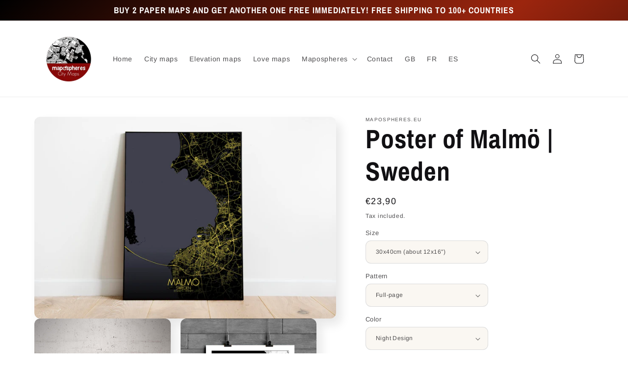

--- FILE ---
content_type: text/html; charset=utf-8
request_url: https://www.mapospheres.eu/products/malmo-sweden
body_size: 39719
content:
<!doctype html>
<html class="no-js" lang="en">
  <head>

    <!-- Google tag (gtag.js) -->
<script async src="https://www.googletagmanager.com/gtag/js?id=G-5WCMGXSL3X"></script>
<script>
  window.dataLayer = window.dataLayer || [];
  function gtag(){dataLayer.push(arguments);}
  gtag('js', new Date());

  gtag('config', 'G-5WCMGXSL3X');
</script>
    
    <meta charset="utf-8">
    <meta http-equiv="X-UA-Compatible" content="IE=edge">
    <meta name="viewport" content="width=device-width,initial-scale=1">
    <meta name="theme-color" content="">
    <link rel="canonical" href="https://www.mapospheres.eu/products/malmo-sweden">
    <link rel="preconnect" href="https://cdn.shopify.com" crossorigin><link rel="preconnect" href="https://fonts.shopifycdn.com" crossorigin><title>
      Malmö, Sweden | Large City Map print Custom Poster Wall Art
 &ndash; mapospheres.eu</title>

    
      <meta name="description" content="Customed Malmö Sweden City Map print – original street layout design, printable wall art, personalized urban map poster, detailed cityscape, modern paper décor">
    

    

<meta property="og:site_name" content="mapospheres.eu">
<meta property="og:url" content="https://www.mapospheres.eu/products/malmo-sweden">
<meta property="og:title" content="Malmö, Sweden | Large City Map print Custom Poster Wall Art">
<meta property="og:type" content="product">
<meta property="og:description" content="Customed Malmö Sweden City Map print – original street layout design, printable wall art, personalized urban map poster, detailed cityscape, modern paper décor"><meta property="og:image" content="http://www.mapospheres.eu/cdn/shop/products/BW_ROUND_MALMO.jpg?v=1585759265">
  <meta property="og:image:secure_url" content="https://www.mapospheres.eu/cdn/shop/products/BW_ROUND_MALMO.jpg?v=1585759265">
  <meta property="og:image:width" content="1250">
  <meta property="og:image:height" content="1500"><meta property="og:price:amount" content="23,90">
  <meta property="og:price:currency" content="EUR"><meta name="twitter:card" content="summary_large_image">
<meta name="twitter:title" content="Malmö, Sweden | Large City Map print Custom Poster Wall Art">
<meta name="twitter:description" content="Customed Malmö Sweden City Map print – original street layout design, printable wall art, personalized urban map poster, detailed cityscape, modern paper décor">


    <script src="//www.mapospheres.eu/cdn/shop/t/7/assets/global.js?v=24850326154503943211652257781" defer="defer"></script>
    <script>window.performance && window.performance.mark && window.performance.mark('shopify.content_for_header.start');</script><meta name="google-site-verification" content="W4ivqyP8YuYbKK-TYoFoUz--L2TY2T696u20VQk75Fo">
<meta id="shopify-digital-wallet" name="shopify-digital-wallet" content="/7518879815/digital_wallets/dialog">
<meta name="shopify-checkout-api-token" content="f30b26cd375785ff021db2f773bdb906">
<meta id="in-context-paypal-metadata" data-shop-id="7518879815" data-venmo-supported="false" data-environment="production" data-locale="en_US" data-paypal-v4="true" data-currency="EUR">
<link rel="alternate" hreflang="x-default" href="https://www.mapospheres.eu/products/malmo-sweden">
<link rel="alternate" hreflang="en" href="https://www.mapospheres.eu/products/malmo-sweden">
<link rel="alternate" hreflang="fr" href="https://www.mapospheres.eu/fr/products/malmo-suede">
<link rel="alternate" hreflang="es" href="https://www.mapospheres.eu/es/products/malmo-suecia">
<link rel="alternate" hreflang="es-ES" href="https://www.mapospheres.eu/es-es/products/malmo-suecia">
<link rel="alternate" hreflang="fr-ES" href="https://www.mapospheres.eu/fr-es/products/malmo-suede">
<link rel="alternate" hreflang="en-ES" href="https://www.mapospheres.eu/en-es/products/malmo-sweden">
<link rel="alternate" type="application/json+oembed" href="https://www.mapospheres.eu/products/malmo-sweden.oembed">
<script async="async" src="/checkouts/internal/preloads.js?locale=en-FR"></script>
<script id="shopify-features" type="application/json">{"accessToken":"f30b26cd375785ff021db2f773bdb906","betas":["rich-media-storefront-analytics"],"domain":"www.mapospheres.eu","predictiveSearch":true,"shopId":7518879815,"locale":"en"}</script>
<script>var Shopify = Shopify || {};
Shopify.shop = "mapospheres-com.myshopify.com";
Shopify.locale = "en";
Shopify.currency = {"active":"EUR","rate":"1.0"};
Shopify.country = "FR";
Shopify.theme = {"name":"Updated copy of Sense","id":129774715077,"schema_name":"Sense","schema_version":"3.0.0","theme_store_id":1356,"role":"main"};
Shopify.theme.handle = "null";
Shopify.theme.style = {"id":null,"handle":null};
Shopify.cdnHost = "www.mapospheres.eu/cdn";
Shopify.routes = Shopify.routes || {};
Shopify.routes.root = "/";</script>
<script type="module">!function(o){(o.Shopify=o.Shopify||{}).modules=!0}(window);</script>
<script>!function(o){function n(){var o=[];function n(){o.push(Array.prototype.slice.apply(arguments))}return n.q=o,n}var t=o.Shopify=o.Shopify||{};t.loadFeatures=n(),t.autoloadFeatures=n()}(window);</script>
<script id="shop-js-analytics" type="application/json">{"pageType":"product"}</script>
<script defer="defer" async type="module" src="//www.mapospheres.eu/cdn/shopifycloud/shop-js/modules/v2/client.init-shop-cart-sync_BT-GjEfc.en.esm.js"></script>
<script defer="defer" async type="module" src="//www.mapospheres.eu/cdn/shopifycloud/shop-js/modules/v2/chunk.common_D58fp_Oc.esm.js"></script>
<script defer="defer" async type="module" src="//www.mapospheres.eu/cdn/shopifycloud/shop-js/modules/v2/chunk.modal_xMitdFEc.esm.js"></script>
<script type="module">
  await import("//www.mapospheres.eu/cdn/shopifycloud/shop-js/modules/v2/client.init-shop-cart-sync_BT-GjEfc.en.esm.js");
await import("//www.mapospheres.eu/cdn/shopifycloud/shop-js/modules/v2/chunk.common_D58fp_Oc.esm.js");
await import("//www.mapospheres.eu/cdn/shopifycloud/shop-js/modules/v2/chunk.modal_xMitdFEc.esm.js");

  window.Shopify.SignInWithShop?.initShopCartSync?.({"fedCMEnabled":true,"windoidEnabled":true});

</script>
<script>(function() {
  var isLoaded = false;
  function asyncLoad() {
    if (isLoaded) return;
    isLoaded = true;
    var urls = ["https:\/\/app.avada.io\/avada-sdk.min.js?shop=mapospheres-com.myshopify.com","https:\/\/cdn.shopify.com\/s\/files\/1\/0184\/4255\/1360\/files\/quicklink.v3.min.js?v=1645163498\u0026shop=mapospheres-com.myshopify.com"];
    for (var i = 0; i < urls.length; i++) {
      var s = document.createElement('script');
      s.type = 'text/javascript';
      s.async = true;
      s.src = urls[i];
      var x = document.getElementsByTagName('script')[0];
      x.parentNode.insertBefore(s, x);
    }
  };
  if(window.attachEvent) {
    window.attachEvent('onload', asyncLoad);
  } else {
    window.addEventListener('load', asyncLoad, false);
  }
})();</script>
<script id="__st">var __st={"a":7518879815,"offset":3600,"reqid":"8b0debb4-7477-4993-ab26-c8a9789c1283-1769316292","pageurl":"www.mapospheres.eu\/products\/malmo-sweden","u":"98e828cb3339","p":"product","rtyp":"product","rid":4291519905931};</script>
<script>window.ShopifyPaypalV4VisibilityTracking = true;</script>
<script id="captcha-bootstrap">!function(){'use strict';const t='contact',e='account',n='new_comment',o=[[t,t],['blogs',n],['comments',n],[t,'customer']],c=[[e,'customer_login'],[e,'guest_login'],[e,'recover_customer_password'],[e,'create_customer']],r=t=>t.map((([t,e])=>`form[action*='/${t}']:not([data-nocaptcha='true']) input[name='form_type'][value='${e}']`)).join(','),a=t=>()=>t?[...document.querySelectorAll(t)].map((t=>t.form)):[];function s(){const t=[...o],e=r(t);return a(e)}const i='password',u='form_key',d=['recaptcha-v3-token','g-recaptcha-response','h-captcha-response',i],f=()=>{try{return window.sessionStorage}catch{return}},m='__shopify_v',_=t=>t.elements[u];function p(t,e,n=!1){try{const o=window.sessionStorage,c=JSON.parse(o.getItem(e)),{data:r}=function(t){const{data:e,action:n}=t;return t[m]||n?{data:e,action:n}:{data:t,action:n}}(c);for(const[e,n]of Object.entries(r))t.elements[e]&&(t.elements[e].value=n);n&&o.removeItem(e)}catch(o){console.error('form repopulation failed',{error:o})}}const l='form_type',E='cptcha';function T(t){t.dataset[E]=!0}const w=window,h=w.document,L='Shopify',v='ce_forms',y='captcha';let A=!1;((t,e)=>{const n=(g='f06e6c50-85a8-45c8-87d0-21a2b65856fe',I='https://cdn.shopify.com/shopifycloud/storefront-forms-hcaptcha/ce_storefront_forms_captcha_hcaptcha.v1.5.2.iife.js',D={infoText:'Protected by hCaptcha',privacyText:'Privacy',termsText:'Terms'},(t,e,n)=>{const o=w[L][v],c=o.bindForm;if(c)return c(t,g,e,D).then(n);var r;o.q.push([[t,g,e,D],n]),r=I,A||(h.body.append(Object.assign(h.createElement('script'),{id:'captcha-provider',async:!0,src:r})),A=!0)});var g,I,D;w[L]=w[L]||{},w[L][v]=w[L][v]||{},w[L][v].q=[],w[L][y]=w[L][y]||{},w[L][y].protect=function(t,e){n(t,void 0,e),T(t)},Object.freeze(w[L][y]),function(t,e,n,w,h,L){const[v,y,A,g]=function(t,e,n){const i=e?o:[],u=t?c:[],d=[...i,...u],f=r(d),m=r(i),_=r(d.filter((([t,e])=>n.includes(e))));return[a(f),a(m),a(_),s()]}(w,h,L),I=t=>{const e=t.target;return e instanceof HTMLFormElement?e:e&&e.form},D=t=>v().includes(t);t.addEventListener('submit',(t=>{const e=I(t);if(!e)return;const n=D(e)&&!e.dataset.hcaptchaBound&&!e.dataset.recaptchaBound,o=_(e),c=g().includes(e)&&(!o||!o.value);(n||c)&&t.preventDefault(),c&&!n&&(function(t){try{if(!f())return;!function(t){const e=f();if(!e)return;const n=_(t);if(!n)return;const o=n.value;o&&e.removeItem(o)}(t);const e=Array.from(Array(32),(()=>Math.random().toString(36)[2])).join('');!function(t,e){_(t)||t.append(Object.assign(document.createElement('input'),{type:'hidden',name:u})),t.elements[u].value=e}(t,e),function(t,e){const n=f();if(!n)return;const o=[...t.querySelectorAll(`input[type='${i}']`)].map((({name:t})=>t)),c=[...d,...o],r={};for(const[a,s]of new FormData(t).entries())c.includes(a)||(r[a]=s);n.setItem(e,JSON.stringify({[m]:1,action:t.action,data:r}))}(t,e)}catch(e){console.error('failed to persist form',e)}}(e),e.submit())}));const S=(t,e)=>{t&&!t.dataset[E]&&(n(t,e.some((e=>e===t))),T(t))};for(const o of['focusin','change'])t.addEventListener(o,(t=>{const e=I(t);D(e)&&S(e,y())}));const B=e.get('form_key'),M=e.get(l),P=B&&M;t.addEventListener('DOMContentLoaded',(()=>{const t=y();if(P)for(const e of t)e.elements[l].value===M&&p(e,B);[...new Set([...A(),...v().filter((t=>'true'===t.dataset.shopifyCaptcha))])].forEach((e=>S(e,t)))}))}(h,new URLSearchParams(w.location.search),n,t,e,['guest_login'])})(!0,!0)}();</script>
<script integrity="sha256-4kQ18oKyAcykRKYeNunJcIwy7WH5gtpwJnB7kiuLZ1E=" data-source-attribution="shopify.loadfeatures" defer="defer" src="//www.mapospheres.eu/cdn/shopifycloud/storefront/assets/storefront/load_feature-a0a9edcb.js" crossorigin="anonymous"></script>
<script data-source-attribution="shopify.dynamic_checkout.dynamic.init">var Shopify=Shopify||{};Shopify.PaymentButton=Shopify.PaymentButton||{isStorefrontPortableWallets:!0,init:function(){window.Shopify.PaymentButton.init=function(){};var t=document.createElement("script");t.src="https://www.mapospheres.eu/cdn/shopifycloud/portable-wallets/latest/portable-wallets.en.js",t.type="module",document.head.appendChild(t)}};
</script>
<script data-source-attribution="shopify.dynamic_checkout.buyer_consent">
  function portableWalletsHideBuyerConsent(e){var t=document.getElementById("shopify-buyer-consent"),n=document.getElementById("shopify-subscription-policy-button");t&&n&&(t.classList.add("hidden"),t.setAttribute("aria-hidden","true"),n.removeEventListener("click",e))}function portableWalletsShowBuyerConsent(e){var t=document.getElementById("shopify-buyer-consent"),n=document.getElementById("shopify-subscription-policy-button");t&&n&&(t.classList.remove("hidden"),t.removeAttribute("aria-hidden"),n.addEventListener("click",e))}window.Shopify?.PaymentButton&&(window.Shopify.PaymentButton.hideBuyerConsent=portableWalletsHideBuyerConsent,window.Shopify.PaymentButton.showBuyerConsent=portableWalletsShowBuyerConsent);
</script>
<script data-source-attribution="shopify.dynamic_checkout.cart.bootstrap">document.addEventListener("DOMContentLoaded",(function(){function t(){return document.querySelector("shopify-accelerated-checkout-cart, shopify-accelerated-checkout")}if(t())Shopify.PaymentButton.init();else{new MutationObserver((function(e,n){t()&&(Shopify.PaymentButton.init(),n.disconnect())})).observe(document.body,{childList:!0,subtree:!0})}}));
</script>
<link id="shopify-accelerated-checkout-styles" rel="stylesheet" media="screen" href="https://www.mapospheres.eu/cdn/shopifycloud/portable-wallets/latest/accelerated-checkout-backwards-compat.css" crossorigin="anonymous">
<style id="shopify-accelerated-checkout-cart">
        #shopify-buyer-consent {
  margin-top: 1em;
  display: inline-block;
  width: 100%;
}

#shopify-buyer-consent.hidden {
  display: none;
}

#shopify-subscription-policy-button {
  background: none;
  border: none;
  padding: 0;
  text-decoration: underline;
  font-size: inherit;
  cursor: pointer;
}

#shopify-subscription-policy-button::before {
  box-shadow: none;
}

      </style>
<script id="sections-script" data-sections="product-recommendations,header,footer" defer="defer" src="//www.mapospheres.eu/cdn/shop/t/7/compiled_assets/scripts.js?v=993"></script>
<script>window.performance && window.performance.mark && window.performance.mark('shopify.content_for_header.end');</script>


    <style data-shopify>
      @font-face {
  font-family: Arimo;
  font-weight: 400;
  font-style: normal;
  font-display: swap;
  src: url("//www.mapospheres.eu/cdn/fonts/arimo/arimo_n4.a7efb558ca22d2002248bbe6f302a98edee38e35.woff2") format("woff2"),
       url("//www.mapospheres.eu/cdn/fonts/arimo/arimo_n4.0da809f7d1d5ede2a73be7094ac00741efdb6387.woff") format("woff");
}

      @font-face {
  font-family: Arimo;
  font-weight: 700;
  font-style: normal;
  font-display: swap;
  src: url("//www.mapospheres.eu/cdn/fonts/arimo/arimo_n7.1d2d0638e6a1228d86beb0e10006e3280ccb2d04.woff2") format("woff2"),
       url("//www.mapospheres.eu/cdn/fonts/arimo/arimo_n7.f4b9139e8eac4a17b38b8707044c20f54c3be479.woff") format("woff");
}

      @font-face {
  font-family: Arimo;
  font-weight: 400;
  font-style: italic;
  font-display: swap;
  src: url("//www.mapospheres.eu/cdn/fonts/arimo/arimo_i4.438ddb21a1b98c7230698d70dc1a21df235701b2.woff2") format("woff2"),
       url("//www.mapospheres.eu/cdn/fonts/arimo/arimo_i4.0e1908a0dc1ec32fabb5a03a0c9ee2083f82e3d7.woff") format("woff");
}

      @font-face {
  font-family: Arimo;
  font-weight: 700;
  font-style: italic;
  font-display: swap;
  src: url("//www.mapospheres.eu/cdn/fonts/arimo/arimo_i7.b9f09537c29041ec8d51f8cdb7c9b8e4f1f82cb1.woff2") format("woff2"),
       url("//www.mapospheres.eu/cdn/fonts/arimo/arimo_i7.ec659fc855f754fd0b1bd052e606bba1058f73da.woff") format("woff");
}

      @font-face {
  font-family: "Archivo Narrow";
  font-weight: 700;
  font-style: normal;
  font-display: swap;
  src: url("//www.mapospheres.eu/cdn/fonts/archivo_narrow/archivonarrow_n7.c049bee49aa92b4cfee86dd4e79c9194b8519e2b.woff2") format("woff2"),
       url("//www.mapospheres.eu/cdn/fonts/archivo_narrow/archivonarrow_n7.89eabe3e1f3044c02b965aa5ad3e57c9e898709d.woff") format("woff");
}


      :root {
        --font-body-family: Arimo, sans-serif;
        --font-body-style: normal;
        --font-body-weight: 400;
        --font-body-weight-bold: 700;

        --font-heading-family: "Archivo Narrow", sans-serif;
        --font-heading-style: normal;
        --font-heading-weight: 700;

        --font-body-scale: 1.0;
        --font-heading-scale: 1.35;

        --color-base-text: 17, 16, 19;
        --color-shadow: 17, 16, 19;
        --color-base-background-1: 250, 247, 242;
        --color-base-background-2: 37, 36, 40;
        --color-base-solid-button-labels: 255, 255, 255;
        --color-base-outline-button-labels: 37, 36, 40;
        --color-base-accent-1: 156, 6, 6;
        --color-base-accent-2: 37, 36, 40;
        --payment-terms-background-color: #faf7f2;

        --gradient-base-background-1: linear-gradient(180deg, rgba(255, 255, 255, 1), rgba(255, 255, 255, 1) 100%);
        --gradient-base-background-2: linear-gradient(320deg, rgba(175, 7, 7, 0.93) 23%, rgba(0, 0, 0, 1) 100%);
        --gradient-base-accent-1: linear-gradient(180deg, rgba(240, 69, 87, 0), rgba(221, 39, 57, 0) 100%);
        --gradient-base-accent-2: linear-gradient(320deg, rgba(0, 0, 0, 1), rgba(156, 37, 14, 1) 50%, rgba(0, 0, 0, 1) 100%);

        --media-padding: px;
        --media-border-opacity: 0.1;
        --media-border-width: 0px;
        --media-radius: 12px;
        --media-shadow-opacity: 0.1;
        --media-shadow-horizontal-offset: 10px;
        --media-shadow-vertical-offset: 12px;
        --media-shadow-blur-radius: 20px;

        --page-width: 120rem;
        --page-width-margin: 0rem;

        --card-image-padding: 0.0rem;
        --card-corner-radius: 2.4rem;
        --card-text-alignment: center;
        --card-border-width: 0.0rem;
        --card-border-opacity: 0.1;
        --card-shadow-opacity: 0.05;
        --card-shadow-horizontal-offset: 1.0rem;
        --card-shadow-vertical-offset: 1.0rem;
        --card-shadow-blur-radius: 3.0rem;

        --badge-corner-radius: 2.0rem;

        --popup-border-width: 1px;
        --popup-border-opacity: 0.1;
        --popup-corner-radius: 22px;
        --popup-shadow-opacity: 0.1;
        --popup-shadow-horizontal-offset: 10px;
        --popup-shadow-vertical-offset: 12px;
        --popup-shadow-blur-radius: 20px;

        --drawer-border-width: 1px;
        --drawer-border-opacity: 0.1;
        --drawer-shadow-opacity: 0.0;
        --drawer-shadow-horizontal-offset: 0px;
        --drawer-shadow-vertical-offset: 4px;
        --drawer-shadow-blur-radius: 5px;

        --spacing-sections-desktop: 36px;
        --spacing-sections-mobile: 25px;

        --grid-desktop-vertical-spacing: 40px;
        --grid-desktop-horizontal-spacing: 40px;
        --grid-mobile-vertical-spacing: 20px;
        --grid-mobile-horizontal-spacing: 20px;

        --text-boxes-border-opacity: 0.1;
        --text-boxes-border-width: 0px;
        --text-boxes-radius: 24px;
        --text-boxes-shadow-opacity: 0.0;
        --text-boxes-shadow-horizontal-offset: 10px;
        --text-boxes-shadow-vertical-offset: 12px;
        --text-boxes-shadow-blur-radius: 20px;

        --buttons-radius: 10px;
        --buttons-radius-outset: 11px;
        --buttons-border-width: 1px;
        --buttons-border-opacity: 0.15;
        --buttons-shadow-opacity: 0.0;
        --buttons-shadow-horizontal-offset: 0px;
        --buttons-shadow-vertical-offset: 4px;
        --buttons-shadow-blur-radius: 5px;
        --buttons-border-offset: 0.3px;

        --inputs-radius: 10px;
        --inputs-border-width: 1px;
        --inputs-border-opacity: 0.15;
        --inputs-shadow-opacity: 0.0;
        --inputs-shadow-horizontal-offset: 0px;
        --inputs-margin-offset: 0px;
        --inputs-shadow-vertical-offset: 4px;
        --inputs-shadow-blur-radius: 5px;
        --inputs-radius-outset: 11px;

        --variant-pills-radius: 2px;
        --variant-pills-border-width: 0px;
        --variant-pills-border-opacity: 0.1;
        --variant-pills-shadow-opacity: 0.0;
        --variant-pills-shadow-horizontal-offset: 0px;
        --variant-pills-shadow-vertical-offset: 4px;
        --variant-pills-shadow-blur-radius: 5px;
      }

      *,
      *::before,
      *::after {
        box-sizing: inherit;
      }

      html {
        box-sizing: border-box;
        font-size: calc(var(--font-body-scale) * 62.5%);
        height: 100%;
      }

      body {
        display: grid;
        grid-template-rows: auto auto 1fr auto;
        grid-template-columns: 100%;
        min-height: 100%;
        margin: 0;
        font-size: 1.5rem;
        letter-spacing: 0.06rem;
        line-height: calc(1 + 0.8 / var(--font-body-scale));
        font-family: var(--font-body-family);
        font-style: var(--font-body-style);
        font-weight: var(--font-body-weight);
      }

      @media screen and (min-width: 750px) {
        body {
          font-size: 1.6rem;
        }
      }
    </style>

    <link href="//www.mapospheres.eu/cdn/shop/t/7/assets/base.css?v=68373162835495132031652436238" rel="stylesheet" type="text/css" media="all" />
<link rel="preload" as="font" href="//www.mapospheres.eu/cdn/fonts/arimo/arimo_n4.a7efb558ca22d2002248bbe6f302a98edee38e35.woff2" type="font/woff2" crossorigin><link rel="preload" as="font" href="//www.mapospheres.eu/cdn/fonts/archivo_narrow/archivonarrow_n7.c049bee49aa92b4cfee86dd4e79c9194b8519e2b.woff2" type="font/woff2" crossorigin><link rel="stylesheet" href="//www.mapospheres.eu/cdn/shop/t/7/assets/component-predictive-search.css?v=165644661289088488651652257778" media="print" onload="this.media='all'"><script>document.documentElement.className = document.documentElement.className.replace('no-js', 'js');
    if (Shopify.designMode) {
      document.documentElement.classList.add('shopify-design-mode');
    }
    </script><link rel="alternate" hreflang="en" href="https://www.mapospheres.eu/products/malmo-sweden">
<link rel="alternate" hreflang="fr" href="https://fr.mapospheres.eu/products/malmo-sweden">
<script type="text/javascript" src="https://cdn.weglot.com/weglot.min.js"></script>
<script>
</script>
<link href="https://monorail-edge.shopifysvc.com" rel="dns-prefetch">
<script>(function(){if ("sendBeacon" in navigator && "performance" in window) {try {var session_token_from_headers = performance.getEntriesByType('navigation')[0].serverTiming.find(x => x.name == '_s').description;} catch {var session_token_from_headers = undefined;}var session_cookie_matches = document.cookie.match(/_shopify_s=([^;]*)/);var session_token_from_cookie = session_cookie_matches && session_cookie_matches.length === 2 ? session_cookie_matches[1] : "";var session_token = session_token_from_headers || session_token_from_cookie || "";function handle_abandonment_event(e) {var entries = performance.getEntries().filter(function(entry) {return /monorail-edge.shopifysvc.com/.test(entry.name);});if (!window.abandonment_tracked && entries.length === 0) {window.abandonment_tracked = true;var currentMs = Date.now();var navigation_start = performance.timing.navigationStart;var payload = {shop_id: 7518879815,url: window.location.href,navigation_start,duration: currentMs - navigation_start,session_token,page_type: "product"};window.navigator.sendBeacon("https://monorail-edge.shopifysvc.com/v1/produce", JSON.stringify({schema_id: "online_store_buyer_site_abandonment/1.1",payload: payload,metadata: {event_created_at_ms: currentMs,event_sent_at_ms: currentMs}}));}}window.addEventListener('pagehide', handle_abandonment_event);}}());</script>
<script id="web-pixels-manager-setup">(function e(e,d,r,n,o){if(void 0===o&&(o={}),!Boolean(null===(a=null===(i=window.Shopify)||void 0===i?void 0:i.analytics)||void 0===a?void 0:a.replayQueue)){var i,a;window.Shopify=window.Shopify||{};var t=window.Shopify;t.analytics=t.analytics||{};var s=t.analytics;s.replayQueue=[],s.publish=function(e,d,r){return s.replayQueue.push([e,d,r]),!0};try{self.performance.mark("wpm:start")}catch(e){}var l=function(){var e={modern:/Edge?\/(1{2}[4-9]|1[2-9]\d|[2-9]\d{2}|\d{4,})\.\d+(\.\d+|)|Firefox\/(1{2}[4-9]|1[2-9]\d|[2-9]\d{2}|\d{4,})\.\d+(\.\d+|)|Chrom(ium|e)\/(9{2}|\d{3,})\.\d+(\.\d+|)|(Maci|X1{2}).+ Version\/(15\.\d+|(1[6-9]|[2-9]\d|\d{3,})\.\d+)([,.]\d+|)( \(\w+\)|)( Mobile\/\w+|) Safari\/|Chrome.+OPR\/(9{2}|\d{3,})\.\d+\.\d+|(CPU[ +]OS|iPhone[ +]OS|CPU[ +]iPhone|CPU IPhone OS|CPU iPad OS)[ +]+(15[._]\d+|(1[6-9]|[2-9]\d|\d{3,})[._]\d+)([._]\d+|)|Android:?[ /-](13[3-9]|1[4-9]\d|[2-9]\d{2}|\d{4,})(\.\d+|)(\.\d+|)|Android.+Firefox\/(13[5-9]|1[4-9]\d|[2-9]\d{2}|\d{4,})\.\d+(\.\d+|)|Android.+Chrom(ium|e)\/(13[3-9]|1[4-9]\d|[2-9]\d{2}|\d{4,})\.\d+(\.\d+|)|SamsungBrowser\/([2-9]\d|\d{3,})\.\d+/,legacy:/Edge?\/(1[6-9]|[2-9]\d|\d{3,})\.\d+(\.\d+|)|Firefox\/(5[4-9]|[6-9]\d|\d{3,})\.\d+(\.\d+|)|Chrom(ium|e)\/(5[1-9]|[6-9]\d|\d{3,})\.\d+(\.\d+|)([\d.]+$|.*Safari\/(?![\d.]+ Edge\/[\d.]+$))|(Maci|X1{2}).+ Version\/(10\.\d+|(1[1-9]|[2-9]\d|\d{3,})\.\d+)([,.]\d+|)( \(\w+\)|)( Mobile\/\w+|) Safari\/|Chrome.+OPR\/(3[89]|[4-9]\d|\d{3,})\.\d+\.\d+|(CPU[ +]OS|iPhone[ +]OS|CPU[ +]iPhone|CPU IPhone OS|CPU iPad OS)[ +]+(10[._]\d+|(1[1-9]|[2-9]\d|\d{3,})[._]\d+)([._]\d+|)|Android:?[ /-](13[3-9]|1[4-9]\d|[2-9]\d{2}|\d{4,})(\.\d+|)(\.\d+|)|Mobile Safari.+OPR\/([89]\d|\d{3,})\.\d+\.\d+|Android.+Firefox\/(13[5-9]|1[4-9]\d|[2-9]\d{2}|\d{4,})\.\d+(\.\d+|)|Android.+Chrom(ium|e)\/(13[3-9]|1[4-9]\d|[2-9]\d{2}|\d{4,})\.\d+(\.\d+|)|Android.+(UC? ?Browser|UCWEB|U3)[ /]?(15\.([5-9]|\d{2,})|(1[6-9]|[2-9]\d|\d{3,})\.\d+)\.\d+|SamsungBrowser\/(5\.\d+|([6-9]|\d{2,})\.\d+)|Android.+MQ{2}Browser\/(14(\.(9|\d{2,})|)|(1[5-9]|[2-9]\d|\d{3,})(\.\d+|))(\.\d+|)|K[Aa][Ii]OS\/(3\.\d+|([4-9]|\d{2,})\.\d+)(\.\d+|)/},d=e.modern,r=e.legacy,n=navigator.userAgent;return n.match(d)?"modern":n.match(r)?"legacy":"unknown"}(),u="modern"===l?"modern":"legacy",c=(null!=n?n:{modern:"",legacy:""})[u],f=function(e){return[e.baseUrl,"/wpm","/b",e.hashVersion,"modern"===e.buildTarget?"m":"l",".js"].join("")}({baseUrl:d,hashVersion:r,buildTarget:u}),m=function(e){var d=e.version,r=e.bundleTarget,n=e.surface,o=e.pageUrl,i=e.monorailEndpoint;return{emit:function(e){var a=e.status,t=e.errorMsg,s=(new Date).getTime(),l=JSON.stringify({metadata:{event_sent_at_ms:s},events:[{schema_id:"web_pixels_manager_load/3.1",payload:{version:d,bundle_target:r,page_url:o,status:a,surface:n,error_msg:t},metadata:{event_created_at_ms:s}}]});if(!i)return console&&console.warn&&console.warn("[Web Pixels Manager] No Monorail endpoint provided, skipping logging."),!1;try{return self.navigator.sendBeacon.bind(self.navigator)(i,l)}catch(e){}var u=new XMLHttpRequest;try{return u.open("POST",i,!0),u.setRequestHeader("Content-Type","text/plain"),u.send(l),!0}catch(e){return console&&console.warn&&console.warn("[Web Pixels Manager] Got an unhandled error while logging to Monorail."),!1}}}}({version:r,bundleTarget:l,surface:e.surface,pageUrl:self.location.href,monorailEndpoint:e.monorailEndpoint});try{o.browserTarget=l,function(e){var d=e.src,r=e.async,n=void 0===r||r,o=e.onload,i=e.onerror,a=e.sri,t=e.scriptDataAttributes,s=void 0===t?{}:t,l=document.createElement("script"),u=document.querySelector("head"),c=document.querySelector("body");if(l.async=n,l.src=d,a&&(l.integrity=a,l.crossOrigin="anonymous"),s)for(var f in s)if(Object.prototype.hasOwnProperty.call(s,f))try{l.dataset[f]=s[f]}catch(e){}if(o&&l.addEventListener("load",o),i&&l.addEventListener("error",i),u)u.appendChild(l);else{if(!c)throw new Error("Did not find a head or body element to append the script");c.appendChild(l)}}({src:f,async:!0,onload:function(){if(!function(){var e,d;return Boolean(null===(d=null===(e=window.Shopify)||void 0===e?void 0:e.analytics)||void 0===d?void 0:d.initialized)}()){var d=window.webPixelsManager.init(e)||void 0;if(d){var r=window.Shopify.analytics;r.replayQueue.forEach((function(e){var r=e[0],n=e[1],o=e[2];d.publishCustomEvent(r,n,o)})),r.replayQueue=[],r.publish=d.publishCustomEvent,r.visitor=d.visitor,r.initialized=!0}}},onerror:function(){return m.emit({status:"failed",errorMsg:"".concat(f," has failed to load")})},sri:function(e){var d=/^sha384-[A-Za-z0-9+/=]+$/;return"string"==typeof e&&d.test(e)}(c)?c:"",scriptDataAttributes:o}),m.emit({status:"loading"})}catch(e){m.emit({status:"failed",errorMsg:(null==e?void 0:e.message)||"Unknown error"})}}})({shopId: 7518879815,storefrontBaseUrl: "https://www.mapospheres.eu",extensionsBaseUrl: "https://extensions.shopifycdn.com/cdn/shopifycloud/web-pixels-manager",monorailEndpoint: "https://monorail-edge.shopifysvc.com/unstable/produce_batch",surface: "storefront-renderer",enabledBetaFlags: ["2dca8a86"],webPixelsConfigList: [{"id":"1151500634","configuration":"{\"config\":\"{\\\"pixel_id\\\":\\\"GT-5TWN8J8\\\",\\\"target_country\\\":\\\"FR\\\",\\\"gtag_events\\\":[{\\\"type\\\":\\\"purchase\\\",\\\"action_label\\\":\\\"MC-S1GQ66EZ9J\\\"},{\\\"type\\\":\\\"page_view\\\",\\\"action_label\\\":\\\"MC-S1GQ66EZ9J\\\"},{\\\"type\\\":\\\"view_item\\\",\\\"action_label\\\":\\\"MC-S1GQ66EZ9J\\\"}],\\\"enable_monitoring_mode\\\":false}\"}","eventPayloadVersion":"v1","runtimeContext":"OPEN","scriptVersion":"b2a88bafab3e21179ed38636efcd8a93","type":"APP","apiClientId":1780363,"privacyPurposes":[],"dataSharingAdjustments":{"protectedCustomerApprovalScopes":["read_customer_address","read_customer_email","read_customer_name","read_customer_personal_data","read_customer_phone"]}},{"id":"148308314","configuration":"{\"tagID\":\"2614188090877\"}","eventPayloadVersion":"v1","runtimeContext":"STRICT","scriptVersion":"18031546ee651571ed29edbe71a3550b","type":"APP","apiClientId":3009811,"privacyPurposes":["ANALYTICS","MARKETING","SALE_OF_DATA"],"dataSharingAdjustments":{"protectedCustomerApprovalScopes":["read_customer_address","read_customer_email","read_customer_name","read_customer_personal_data","read_customer_phone"]}},{"id":"168526170","eventPayloadVersion":"v1","runtimeContext":"LAX","scriptVersion":"1","type":"CUSTOM","privacyPurposes":["MARKETING"],"name":"Meta pixel (migrated)"},{"id":"199819610","eventPayloadVersion":"v1","runtimeContext":"LAX","scriptVersion":"1","type":"CUSTOM","privacyPurposes":["ANALYTICS"],"name":"Google Analytics tag (migrated)"},{"id":"shopify-app-pixel","configuration":"{}","eventPayloadVersion":"v1","runtimeContext":"STRICT","scriptVersion":"0450","apiClientId":"shopify-pixel","type":"APP","privacyPurposes":["ANALYTICS","MARKETING"]},{"id":"shopify-custom-pixel","eventPayloadVersion":"v1","runtimeContext":"LAX","scriptVersion":"0450","apiClientId":"shopify-pixel","type":"CUSTOM","privacyPurposes":["ANALYTICS","MARKETING"]}],isMerchantRequest: false,initData: {"shop":{"name":"mapospheres.eu","paymentSettings":{"currencyCode":"EUR"},"myshopifyDomain":"mapospheres-com.myshopify.com","countryCode":"FR","storefrontUrl":"https:\/\/www.mapospheres.eu"},"customer":null,"cart":null,"checkout":null,"productVariants":[{"price":{"amount":23.9,"currencyCode":"EUR"},"product":{"title":"Poster of Malmö | Sweden","vendor":"mapospheres.eu","id":"4291519905931","untranslatedTitle":"Poster of Malmö | Sweden","url":"\/products\/malmo-sweden","type":"City Map"},"id":"30900258308235","image":{"src":"\/\/www.mapospheres.eu\/cdn\/shop\/products\/NIGHT_FULL_MALMO.jpg?v=1585759265"},"sku":"MAP034","title":"30x40cm (about 12x16'') \/ Full-page \/ Night Design","untranslatedTitle":"30x40cm (about 12x16'') \/ Full-page \/ Night Design"},{"price":{"amount":25.9,"currencyCode":"EUR"},"product":{"title":"Poster of Malmö | Sweden","vendor":"mapospheres.eu","id":"4291519905931","untranslatedTitle":"Poster of Malmö | Sweden","url":"\/products\/malmo-sweden","type":"City Map"},"id":"30900258341003","image":{"src":"\/\/www.mapospheres.eu\/cdn\/shop\/products\/NIGHT_FULL_MALMO.jpg?v=1585759265"},"sku":"MAP034","title":"40x50cm (about 16x20'') \/ Full-page \/ Night Design","untranslatedTitle":"40x50cm (about 16x20'') \/ Full-page \/ Night Design"},{"price":{"amount":23.9,"currencyCode":"EUR"},"product":{"title":"Poster of Malmö | Sweden","vendor":"mapospheres.eu","id":"4291519905931","untranslatedTitle":"Poster of Malmö | Sweden","url":"\/products\/malmo-sweden","type":"City Map"},"id":"30900258439307","image":{"src":"\/\/www.mapospheres.eu\/cdn\/shop\/products\/NIGHT_ROUND_MALMO.jpg?v=1585759221"},"sku":"MAP034","title":"30x40cm (about 12x16'') \/ Round-shape \/ Night Design","untranslatedTitle":"30x40cm (about 12x16'') \/ Round-shape \/ Night Design"},{"price":{"amount":25.9,"currencyCode":"EUR"},"product":{"title":"Poster of Malmö | Sweden","vendor":"mapospheres.eu","id":"4291519905931","untranslatedTitle":"Poster of Malmö | Sweden","url":"\/products\/malmo-sweden","type":"City Map"},"id":"30900258472075","image":{"src":"\/\/www.mapospheres.eu\/cdn\/shop\/products\/NIGHT_ROUND_MALMO.jpg?v=1585759221"},"sku":"MAP034","title":"40x50cm (about 16x20'') \/ Round-shape \/ Night Design","untranslatedTitle":"40x50cm (about 16x20'') \/ Round-shape \/ Night Design"},{"price":{"amount":25.9,"currencyCode":"EUR"},"product":{"title":"Poster of Malmö | Sweden","vendor":"mapospheres.eu","id":"4291519905931","untranslatedTitle":"Poster of Malmö | Sweden","url":"\/products\/malmo-sweden","type":"City Map"},"id":"30900258504843","image":{"src":"\/\/www.mapospheres.eu\/cdn\/shop\/products\/RED_ROUND_MALMO.jpg?v=1585759232"},"sku":"MAP034","title":"40x50cm (about 16x20'') \/ Round-shape \/ Red Dark","untranslatedTitle":"40x50cm (about 16x20'') \/ Round-shape \/ Red Dark"},{"price":{"amount":23.9,"currencyCode":"EUR"},"product":{"title":"Poster of Malmö | Sweden","vendor":"mapospheres.eu","id":"4291519905931","untranslatedTitle":"Poster of Malmö | Sweden","url":"\/products\/malmo-sweden","type":"City Map"},"id":"30900258603147","image":{"src":"\/\/www.mapospheres.eu\/cdn\/shop\/products\/RED_FULL_MALMO.jpg?v=1585759232"},"sku":"MAP034","title":"30x40cm (about 12x16'') \/ Full-page \/ Red Dark","untranslatedTitle":"30x40cm (about 12x16'') \/ Full-page \/ Red Dark"},{"price":{"amount":23.9,"currencyCode":"EUR"},"product":{"title":"Poster of Malmö | Sweden","vendor":"mapospheres.eu","id":"4291519905931","untranslatedTitle":"Poster of Malmö | Sweden","url":"\/products\/malmo-sweden","type":"City Map"},"id":"30900258635915","image":{"src":"\/\/www.mapospheres.eu\/cdn\/shop\/products\/BW_ROUND_MALMO.jpg?v=1585759265"},"sku":"MAP034","title":"30x40cm (about 12x16'') \/ Round-shape \/ Black \u0026 White","untranslatedTitle":"30x40cm (about 12x16'') \/ Round-shape \/ Black \u0026 White"},{"price":{"amount":25.9,"currencyCode":"EUR"},"product":{"title":"Poster of Malmö | Sweden","vendor":"mapospheres.eu","id":"4291519905931","untranslatedTitle":"Poster of Malmö | Sweden","url":"\/products\/malmo-sweden","type":"City Map"},"id":"30900258668683","image":{"src":"\/\/www.mapospheres.eu\/cdn\/shop\/products\/BW_ROUND_MALMO.jpg?v=1585759265"},"sku":"MAP034","title":"40x50cm (about 16x20'') \/ Round-shape \/ Black \u0026 White","untranslatedTitle":"40x50cm (about 16x20'') \/ Round-shape \/ Black \u0026 White"},{"price":{"amount":23.9,"currencyCode":"EUR"},"product":{"title":"Poster of Malmö | Sweden","vendor":"mapospheres.eu","id":"4291519905931","untranslatedTitle":"Poster of Malmö | Sweden","url":"\/products\/malmo-sweden","type":"City Map"},"id":"30900258766987","image":{"src":"\/\/www.mapospheres.eu\/cdn\/shop\/products\/RED_ROUND_MALMO.jpg?v=1585759232"},"sku":"MAP034","title":"30x40cm (about 12x16'') \/ Round-shape \/ Red Dark","untranslatedTitle":"30x40cm (about 12x16'') \/ Round-shape \/ Red Dark"},{"price":{"amount":25.9,"currencyCode":"EUR"},"product":{"title":"Poster of Malmö | Sweden","vendor":"mapospheres.eu","id":"4291519905931","untranslatedTitle":"Poster of Malmö | Sweden","url":"\/products\/malmo-sweden","type":"City Map"},"id":"30900258865291","image":{"src":"\/\/www.mapospheres.eu\/cdn\/shop\/products\/RED_FULL_MALMO.jpg?v=1585759232"},"sku":"MAP034","title":"40x50cm (about 16x20'') \/ Full-page \/ Red Dark","untranslatedTitle":"40x50cm (about 16x20'') \/ Full-page \/ Red Dark"},{"price":{"amount":25.9,"currencyCode":"EUR"},"product":{"title":"Poster of Malmö | Sweden","vendor":"mapospheres.eu","id":"4291519905931","untranslatedTitle":"Poster of Malmö | Sweden","url":"\/products\/malmo-sweden","type":"City Map"},"id":"30900258898059","image":{"src":"\/\/www.mapospheres.eu\/cdn\/shop\/products\/BW_FULL_MALMO.jpg?v=1585759221"},"sku":"MAP034","title":"40x50cm (about 16x20'') \/ Full-page \/ Black \u0026 White","untranslatedTitle":"40x50cm (about 16x20'') \/ Full-page \/ Black \u0026 White"},{"price":{"amount":23.9,"currencyCode":"EUR"},"product":{"title":"Poster of Malmö | Sweden","vendor":"mapospheres.eu","id":"4291519905931","untranslatedTitle":"Poster of Malmö | Sweden","url":"\/products\/malmo-sweden","type":"City Map"},"id":"30900258996363","image":{"src":"\/\/www.mapospheres.eu\/cdn\/shop\/products\/BW_FULL_MALMO.jpg?v=1585759221"},"sku":"MAP034","title":"30x40cm (about 12x16'') \/ Full-page \/ Black \u0026 White","untranslatedTitle":"30x40cm (about 12x16'') \/ Full-page \/ Black \u0026 White"},{"price":{"amount":29.9,"currencyCode":"EUR"},"product":{"title":"Poster of Malmö | Sweden","vendor":"mapospheres.eu","id":"4291519905931","untranslatedTitle":"Poster of Malmö | Sweden","url":"\/products\/malmo-sweden","type":"City Map"},"id":"31922446467211","image":{"src":"\/\/www.mapospheres.eu\/cdn\/shop\/products\/NIGHT_FULL_MALMO.jpg?v=1585759265"},"sku":"MAP034","title":"50x70cm (about 20x28'') \/ Full-page \/ Night Design","untranslatedTitle":"50x70cm (about 20x28'') \/ Full-page \/ Night Design"},{"price":{"amount":29.9,"currencyCode":"EUR"},"product":{"title":"Poster of Malmö | Sweden","vendor":"mapospheres.eu","id":"4291519905931","untranslatedTitle":"Poster of Malmö | Sweden","url":"\/products\/malmo-sweden","type":"City Map"},"id":"31922446499979","image":{"src":"\/\/www.mapospheres.eu\/cdn\/shop\/products\/RED_FULL_MALMO.jpg?v=1585759232"},"sku":"MAP034","title":"50x70cm (about 20x28'') \/ Full-page \/ Red Dark","untranslatedTitle":"50x70cm (about 20x28'') \/ Full-page \/ Red Dark"},{"price":{"amount":29.9,"currencyCode":"EUR"},"product":{"title":"Poster of Malmö | Sweden","vendor":"mapospheres.eu","id":"4291519905931","untranslatedTitle":"Poster of Malmö | Sweden","url":"\/products\/malmo-sweden","type":"City Map"},"id":"31922446532747","image":{"src":"\/\/www.mapospheres.eu\/cdn\/shop\/products\/BW_FULL_MALMO.jpg?v=1585759221"},"sku":"MAP034","title":"50x70cm (about 20x28'') \/ Full-page \/ Black \u0026 White","untranslatedTitle":"50x70cm (about 20x28'') \/ Full-page \/ Black \u0026 White"},{"price":{"amount":29.9,"currencyCode":"EUR"},"product":{"title":"Poster of Malmö | Sweden","vendor":"mapospheres.eu","id":"4291519905931","untranslatedTitle":"Poster of Malmö | Sweden","url":"\/products\/malmo-sweden","type":"City Map"},"id":"31922446565515","image":{"src":"\/\/www.mapospheres.eu\/cdn\/shop\/products\/NIGHT_ROUND_MALMO.jpg?v=1585759221"},"sku":"MAP034","title":"50x70cm (about 20x28'') \/ Round-shape \/ Night Design","untranslatedTitle":"50x70cm (about 20x28'') \/ Round-shape \/ Night Design"},{"price":{"amount":29.9,"currencyCode":"EUR"},"product":{"title":"Poster of Malmö | Sweden","vendor":"mapospheres.eu","id":"4291519905931","untranslatedTitle":"Poster of Malmö | Sweden","url":"\/products\/malmo-sweden","type":"City Map"},"id":"31922446598283","image":{"src":"\/\/www.mapospheres.eu\/cdn\/shop\/products\/BW_ROUND_MALMO.jpg?v=1585759265"},"sku":"MAP034","title":"50x70cm (about 20x28'') \/ Round-shape \/ Black \u0026 White","untranslatedTitle":"50x70cm (about 20x28'') \/ Round-shape \/ Black \u0026 White"},{"price":{"amount":29.9,"currencyCode":"EUR"},"product":{"title":"Poster of Malmö | Sweden","vendor":"mapospheres.eu","id":"4291519905931","untranslatedTitle":"Poster of Malmö | Sweden","url":"\/products\/malmo-sweden","type":"City Map"},"id":"31922446631051","image":{"src":"\/\/www.mapospheres.eu\/cdn\/shop\/products\/RED_ROUND_MALMO.jpg?v=1585759232"},"sku":"MAP034","title":"50x70cm (about 20x28'') \/ Round-shape \/ Red Dark","untranslatedTitle":"50x70cm (about 20x28'') \/ Round-shape \/ Red Dark"},{"price":{"amount":44.9,"currencyCode":"EUR"},"product":{"title":"Poster of Malmö | Sweden","vendor":"mapospheres.eu","id":"4291519905931","untranslatedTitle":"Poster of Malmö | Sweden","url":"\/products\/malmo-sweden","type":"City Map"},"id":"41886447599813","image":{"src":"\/\/www.mapospheres.eu\/cdn\/shop\/products\/NIGHT_FULL_MALMO.jpg?v=1585759265"},"sku":null,"title":"70x100cm (about 28x39'') \/ Full-page \/ Night Design","untranslatedTitle":"70x100cm (about 28x39'') \/ Full-page \/ Night Design"},{"price":{"amount":44.9,"currencyCode":"EUR"},"product":{"title":"Poster of Malmö | Sweden","vendor":"mapospheres.eu","id":"4291519905931","untranslatedTitle":"Poster of Malmö | Sweden","url":"\/products\/malmo-sweden","type":"City Map"},"id":"41886447632581","image":{"src":"\/\/www.mapospheres.eu\/cdn\/shop\/products\/RED_FULL_MALMO.jpg?v=1585759232"},"sku":null,"title":"70x100cm (about 28x39'') \/ Full-page \/ Red Dark","untranslatedTitle":"70x100cm (about 28x39'') \/ Full-page \/ Red Dark"},{"price":{"amount":44.9,"currencyCode":"EUR"},"product":{"title":"Poster of Malmö | Sweden","vendor":"mapospheres.eu","id":"4291519905931","untranslatedTitle":"Poster of Malmö | Sweden","url":"\/products\/malmo-sweden","type":"City Map"},"id":"41886447665349","image":{"src":"\/\/www.mapospheres.eu\/cdn\/shop\/products\/BW_FULL_MALMO.jpg?v=1585759221"},"sku":null,"title":"70x100cm (about 28x39'') \/ Full-page \/ Black \u0026 White","untranslatedTitle":"70x100cm (about 28x39'') \/ Full-page \/ Black \u0026 White"},{"price":{"amount":44.9,"currencyCode":"EUR"},"product":{"title":"Poster of Malmö | Sweden","vendor":"mapospheres.eu","id":"4291519905931","untranslatedTitle":"Poster of Malmö | Sweden","url":"\/products\/malmo-sweden","type":"City Map"},"id":"41886447698117","image":{"src":"\/\/www.mapospheres.eu\/cdn\/shop\/products\/NIGHT_ROUND_MALMO.jpg?v=1585759221"},"sku":null,"title":"70x100cm (about 28x39'') \/ Round-shape \/ Night Design","untranslatedTitle":"70x100cm (about 28x39'') \/ Round-shape \/ Night Design"},{"price":{"amount":44.9,"currencyCode":"EUR"},"product":{"title":"Poster of Malmö | Sweden","vendor":"mapospheres.eu","id":"4291519905931","untranslatedTitle":"Poster of Malmö | Sweden","url":"\/products\/malmo-sweden","type":"City Map"},"id":"41886447730885","image":{"src":"\/\/www.mapospheres.eu\/cdn\/shop\/products\/RED_ROUND_MALMO.jpg?v=1585759232"},"sku":null,"title":"70x100cm (about 28x39'') \/ Round-shape \/ Red Dark","untranslatedTitle":"70x100cm (about 28x39'') \/ Round-shape \/ Red Dark"},{"price":{"amount":44.9,"currencyCode":"EUR"},"product":{"title":"Poster of Malmö | Sweden","vendor":"mapospheres.eu","id":"4291519905931","untranslatedTitle":"Poster of Malmö | Sweden","url":"\/products\/malmo-sweden","type":"City Map"},"id":"41886447763653","image":{"src":"\/\/www.mapospheres.eu\/cdn\/shop\/products\/BW_ROUND_MALMO.jpg?v=1585759265"},"sku":null,"title":"70x100cm (about 28x39'') \/ Round-shape \/ Black \u0026 White","untranslatedTitle":"70x100cm (about 28x39'') \/ Round-shape \/ Black \u0026 White"},{"price":{"amount":58.9,"currencyCode":"EUR"},"product":{"title":"Poster of Malmö | Sweden","vendor":"mapospheres.eu","id":"4291519905931","untranslatedTitle":"Poster of Malmö | Sweden","url":"\/products\/malmo-sweden","type":"City Map"},"id":"41886447796421","image":{"src":"\/\/www.mapospheres.eu\/cdn\/shop\/products\/NIGHT_FULL_MALMO.jpg?v=1585759265"},"sku":null,"title":"30x40cm - CANVAS \/ Full-page \/ Night Design","untranslatedTitle":"30x40cm - CANVAS \/ Full-page \/ Night Design"},{"price":{"amount":58.9,"currencyCode":"EUR"},"product":{"title":"Poster of Malmö | Sweden","vendor":"mapospheres.eu","id":"4291519905931","untranslatedTitle":"Poster of Malmö | Sweden","url":"\/products\/malmo-sweden","type":"City Map"},"id":"41886447829189","image":{"src":"\/\/www.mapospheres.eu\/cdn\/shop\/products\/RED_FULL_MALMO.jpg?v=1585759232"},"sku":null,"title":"30x40cm - CANVAS \/ Full-page \/ Red Dark","untranslatedTitle":"30x40cm - CANVAS \/ Full-page \/ Red Dark"},{"price":{"amount":58.9,"currencyCode":"EUR"},"product":{"title":"Poster of Malmö | Sweden","vendor":"mapospheres.eu","id":"4291519905931","untranslatedTitle":"Poster of Malmö | Sweden","url":"\/products\/malmo-sweden","type":"City Map"},"id":"41886447861957","image":{"src":"\/\/www.mapospheres.eu\/cdn\/shop\/products\/BW_FULL_MALMO.jpg?v=1585759221"},"sku":null,"title":"30x40cm - CANVAS \/ Full-page \/ Black \u0026 White","untranslatedTitle":"30x40cm - CANVAS \/ Full-page \/ Black \u0026 White"},{"price":{"amount":58.9,"currencyCode":"EUR"},"product":{"title":"Poster of Malmö | Sweden","vendor":"mapospheres.eu","id":"4291519905931","untranslatedTitle":"Poster of Malmö | Sweden","url":"\/products\/malmo-sweden","type":"City Map"},"id":"41886447894725","image":{"src":"\/\/www.mapospheres.eu\/cdn\/shop\/products\/NIGHT_ROUND_MALMO.jpg?v=1585759221"},"sku":null,"title":"30x40cm - CANVAS \/ Round-shape \/ Night Design","untranslatedTitle":"30x40cm - CANVAS \/ Round-shape \/ Night Design"},{"price":{"amount":58.9,"currencyCode":"EUR"},"product":{"title":"Poster of Malmö | Sweden","vendor":"mapospheres.eu","id":"4291519905931","untranslatedTitle":"Poster of Malmö | Sweden","url":"\/products\/malmo-sweden","type":"City Map"},"id":"41886447927493","image":{"src":"\/\/www.mapospheres.eu\/cdn\/shop\/products\/RED_ROUND_MALMO.jpg?v=1585759232"},"sku":null,"title":"30x40cm - CANVAS \/ Round-shape \/ Red Dark","untranslatedTitle":"30x40cm - CANVAS \/ Round-shape \/ Red Dark"},{"price":{"amount":58.9,"currencyCode":"EUR"},"product":{"title":"Poster of Malmö | Sweden","vendor":"mapospheres.eu","id":"4291519905931","untranslatedTitle":"Poster of Malmö | Sweden","url":"\/products\/malmo-sweden","type":"City Map"},"id":"41886447960261","image":{"src":"\/\/www.mapospheres.eu\/cdn\/shop\/products\/BW_ROUND_MALMO.jpg?v=1585759265"},"sku":null,"title":"30x40cm - CANVAS \/ Round-shape \/ Black \u0026 White","untranslatedTitle":"30x40cm - CANVAS \/ Round-shape \/ Black \u0026 White"},{"price":{"amount":65.9,"currencyCode":"EUR"},"product":{"title":"Poster of Malmö | Sweden","vendor":"mapospheres.eu","id":"4291519905931","untranslatedTitle":"Poster of Malmö | Sweden","url":"\/products\/malmo-sweden","type":"City Map"},"id":"41886447993029","image":{"src":"\/\/www.mapospheres.eu\/cdn\/shop\/products\/NIGHT_FULL_MALMO.jpg?v=1585759265"},"sku":null,"title":"40x50cm - CANVAS \/ Full-page \/ Night Design","untranslatedTitle":"40x50cm - CANVAS \/ Full-page \/ Night Design"},{"price":{"amount":65.9,"currencyCode":"EUR"},"product":{"title":"Poster of Malmö | Sweden","vendor":"mapospheres.eu","id":"4291519905931","untranslatedTitle":"Poster of Malmö | Sweden","url":"\/products\/malmo-sweden","type":"City Map"},"id":"41886448025797","image":{"src":"\/\/www.mapospheres.eu\/cdn\/shop\/products\/RED_FULL_MALMO.jpg?v=1585759232"},"sku":null,"title":"40x50cm - CANVAS \/ Full-page \/ Red Dark","untranslatedTitle":"40x50cm - CANVAS \/ Full-page \/ Red Dark"},{"price":{"amount":65.9,"currencyCode":"EUR"},"product":{"title":"Poster of Malmö | Sweden","vendor":"mapospheres.eu","id":"4291519905931","untranslatedTitle":"Poster of Malmö | Sweden","url":"\/products\/malmo-sweden","type":"City Map"},"id":"41886448058565","image":{"src":"\/\/www.mapospheres.eu\/cdn\/shop\/products\/BW_FULL_MALMO.jpg?v=1585759221"},"sku":null,"title":"40x50cm - CANVAS \/ Full-page \/ Black \u0026 White","untranslatedTitle":"40x50cm - CANVAS \/ Full-page \/ Black \u0026 White"},{"price":{"amount":65.9,"currencyCode":"EUR"},"product":{"title":"Poster of Malmö | Sweden","vendor":"mapospheres.eu","id":"4291519905931","untranslatedTitle":"Poster of Malmö | Sweden","url":"\/products\/malmo-sweden","type":"City Map"},"id":"41886448091333","image":{"src":"\/\/www.mapospheres.eu\/cdn\/shop\/products\/NIGHT_ROUND_MALMO.jpg?v=1585759221"},"sku":null,"title":"40x50cm - CANVAS \/ Round-shape \/ Night Design","untranslatedTitle":"40x50cm - CANVAS \/ Round-shape \/ Night Design"},{"price":{"amount":65.9,"currencyCode":"EUR"},"product":{"title":"Poster of Malmö | Sweden","vendor":"mapospheres.eu","id":"4291519905931","untranslatedTitle":"Poster of Malmö | Sweden","url":"\/products\/malmo-sweden","type":"City Map"},"id":"41886448124101","image":{"src":"\/\/www.mapospheres.eu\/cdn\/shop\/products\/RED_ROUND_MALMO.jpg?v=1585759232"},"sku":null,"title":"40x50cm - CANVAS \/ Round-shape \/ Red Dark","untranslatedTitle":"40x50cm - CANVAS \/ Round-shape \/ Red Dark"},{"price":{"amount":65.9,"currencyCode":"EUR"},"product":{"title":"Poster of Malmö | Sweden","vendor":"mapospheres.eu","id":"4291519905931","untranslatedTitle":"Poster of Malmö | Sweden","url":"\/products\/malmo-sweden","type":"City Map"},"id":"41886448156869","image":{"src":"\/\/www.mapospheres.eu\/cdn\/shop\/products\/BW_ROUND_MALMO.jpg?v=1585759265"},"sku":null,"title":"40x50cm - CANVAS \/ Round-shape \/ Black \u0026 White","untranslatedTitle":"40x50cm - CANVAS \/ Round-shape \/ Black \u0026 White"}],"purchasingCompany":null},},"https://www.mapospheres.eu/cdn","fcfee988w5aeb613cpc8e4bc33m6693e112",{"modern":"","legacy":""},{"shopId":"7518879815","storefrontBaseUrl":"https:\/\/www.mapospheres.eu","extensionBaseUrl":"https:\/\/extensions.shopifycdn.com\/cdn\/shopifycloud\/web-pixels-manager","surface":"storefront-renderer","enabledBetaFlags":"[\"2dca8a86\"]","isMerchantRequest":"false","hashVersion":"fcfee988w5aeb613cpc8e4bc33m6693e112","publish":"custom","events":"[[\"page_viewed\",{}],[\"product_viewed\",{\"productVariant\":{\"price\":{\"amount\":23.9,\"currencyCode\":\"EUR\"},\"product\":{\"title\":\"Poster of Malmö | Sweden\",\"vendor\":\"mapospheres.eu\",\"id\":\"4291519905931\",\"untranslatedTitle\":\"Poster of Malmö | Sweden\",\"url\":\"\/products\/malmo-sweden\",\"type\":\"City Map\"},\"id\":\"30900258308235\",\"image\":{\"src\":\"\/\/www.mapospheres.eu\/cdn\/shop\/products\/NIGHT_FULL_MALMO.jpg?v=1585759265\"},\"sku\":\"MAP034\",\"title\":\"30x40cm (about 12x16'') \/ Full-page \/ Night Design\",\"untranslatedTitle\":\"30x40cm (about 12x16'') \/ Full-page \/ Night Design\"}}]]"});</script><script>
  window.ShopifyAnalytics = window.ShopifyAnalytics || {};
  window.ShopifyAnalytics.meta = window.ShopifyAnalytics.meta || {};
  window.ShopifyAnalytics.meta.currency = 'EUR';
  var meta = {"product":{"id":4291519905931,"gid":"gid:\/\/shopify\/Product\/4291519905931","vendor":"mapospheres.eu","type":"City Map","handle":"malmo-sweden","variants":[{"id":30900258308235,"price":2390,"name":"Poster of Malmö | Sweden - 30x40cm (about 12x16'') \/ Full-page \/ Night Design","public_title":"30x40cm (about 12x16'') \/ Full-page \/ Night Design","sku":"MAP034"},{"id":30900258341003,"price":2590,"name":"Poster of Malmö | Sweden - 40x50cm (about 16x20'') \/ Full-page \/ Night Design","public_title":"40x50cm (about 16x20'') \/ Full-page \/ Night Design","sku":"MAP034"},{"id":30900258439307,"price":2390,"name":"Poster of Malmö | Sweden - 30x40cm (about 12x16'') \/ Round-shape \/ Night Design","public_title":"30x40cm (about 12x16'') \/ Round-shape \/ Night Design","sku":"MAP034"},{"id":30900258472075,"price":2590,"name":"Poster of Malmö | Sweden - 40x50cm (about 16x20'') \/ Round-shape \/ Night Design","public_title":"40x50cm (about 16x20'') \/ Round-shape \/ Night Design","sku":"MAP034"},{"id":30900258504843,"price":2590,"name":"Poster of Malmö | Sweden - 40x50cm (about 16x20'') \/ Round-shape \/ Red Dark","public_title":"40x50cm (about 16x20'') \/ Round-shape \/ Red Dark","sku":"MAP034"},{"id":30900258603147,"price":2390,"name":"Poster of Malmö | Sweden - 30x40cm (about 12x16'') \/ Full-page \/ Red Dark","public_title":"30x40cm (about 12x16'') \/ Full-page \/ Red Dark","sku":"MAP034"},{"id":30900258635915,"price":2390,"name":"Poster of Malmö | Sweden - 30x40cm (about 12x16'') \/ Round-shape \/ Black \u0026 White","public_title":"30x40cm (about 12x16'') \/ Round-shape \/ Black \u0026 White","sku":"MAP034"},{"id":30900258668683,"price":2590,"name":"Poster of Malmö | Sweden - 40x50cm (about 16x20'') \/ Round-shape \/ Black \u0026 White","public_title":"40x50cm (about 16x20'') \/ Round-shape \/ Black \u0026 White","sku":"MAP034"},{"id":30900258766987,"price":2390,"name":"Poster of Malmö | Sweden - 30x40cm (about 12x16'') \/ Round-shape \/ Red Dark","public_title":"30x40cm (about 12x16'') \/ Round-shape \/ Red Dark","sku":"MAP034"},{"id":30900258865291,"price":2590,"name":"Poster of Malmö | Sweden - 40x50cm (about 16x20'') \/ Full-page \/ Red Dark","public_title":"40x50cm (about 16x20'') \/ Full-page \/ Red Dark","sku":"MAP034"},{"id":30900258898059,"price":2590,"name":"Poster of Malmö | Sweden - 40x50cm (about 16x20'') \/ Full-page \/ Black \u0026 White","public_title":"40x50cm (about 16x20'') \/ Full-page \/ Black \u0026 White","sku":"MAP034"},{"id":30900258996363,"price":2390,"name":"Poster of Malmö | Sweden - 30x40cm (about 12x16'') \/ Full-page \/ Black \u0026 White","public_title":"30x40cm (about 12x16'') \/ Full-page \/ Black \u0026 White","sku":"MAP034"},{"id":31922446467211,"price":2990,"name":"Poster of Malmö | Sweden - 50x70cm (about 20x28'') \/ Full-page \/ Night Design","public_title":"50x70cm (about 20x28'') \/ Full-page \/ Night Design","sku":"MAP034"},{"id":31922446499979,"price":2990,"name":"Poster of Malmö | Sweden - 50x70cm (about 20x28'') \/ Full-page \/ Red Dark","public_title":"50x70cm (about 20x28'') \/ Full-page \/ Red Dark","sku":"MAP034"},{"id":31922446532747,"price":2990,"name":"Poster of Malmö | Sweden - 50x70cm (about 20x28'') \/ Full-page \/ Black \u0026 White","public_title":"50x70cm (about 20x28'') \/ Full-page \/ Black \u0026 White","sku":"MAP034"},{"id":31922446565515,"price":2990,"name":"Poster of Malmö | Sweden - 50x70cm (about 20x28'') \/ Round-shape \/ Night Design","public_title":"50x70cm (about 20x28'') \/ Round-shape \/ Night Design","sku":"MAP034"},{"id":31922446598283,"price":2990,"name":"Poster of Malmö | Sweden - 50x70cm (about 20x28'') \/ Round-shape \/ Black \u0026 White","public_title":"50x70cm (about 20x28'') \/ Round-shape \/ Black \u0026 White","sku":"MAP034"},{"id":31922446631051,"price":2990,"name":"Poster of Malmö | Sweden - 50x70cm (about 20x28'') \/ Round-shape \/ Red Dark","public_title":"50x70cm (about 20x28'') \/ Round-shape \/ Red Dark","sku":"MAP034"},{"id":41886447599813,"price":4490,"name":"Poster of Malmö | Sweden - 70x100cm (about 28x39'') \/ Full-page \/ Night Design","public_title":"70x100cm (about 28x39'') \/ Full-page \/ Night Design","sku":null},{"id":41886447632581,"price":4490,"name":"Poster of Malmö | Sweden - 70x100cm (about 28x39'') \/ Full-page \/ Red Dark","public_title":"70x100cm (about 28x39'') \/ Full-page \/ Red Dark","sku":null},{"id":41886447665349,"price":4490,"name":"Poster of Malmö | Sweden - 70x100cm (about 28x39'') \/ Full-page \/ Black \u0026 White","public_title":"70x100cm (about 28x39'') \/ Full-page \/ Black \u0026 White","sku":null},{"id":41886447698117,"price":4490,"name":"Poster of Malmö | Sweden - 70x100cm (about 28x39'') \/ Round-shape \/ Night Design","public_title":"70x100cm (about 28x39'') \/ Round-shape \/ Night Design","sku":null},{"id":41886447730885,"price":4490,"name":"Poster of Malmö | Sweden - 70x100cm (about 28x39'') \/ Round-shape \/ Red Dark","public_title":"70x100cm (about 28x39'') \/ Round-shape \/ Red Dark","sku":null},{"id":41886447763653,"price":4490,"name":"Poster of Malmö | Sweden - 70x100cm (about 28x39'') \/ Round-shape \/ Black \u0026 White","public_title":"70x100cm (about 28x39'') \/ Round-shape \/ Black \u0026 White","sku":null},{"id":41886447796421,"price":5890,"name":"Poster of Malmö | Sweden - 30x40cm - CANVAS \/ Full-page \/ Night Design","public_title":"30x40cm - CANVAS \/ Full-page \/ Night Design","sku":null},{"id":41886447829189,"price":5890,"name":"Poster of Malmö | Sweden - 30x40cm - CANVAS \/ Full-page \/ Red Dark","public_title":"30x40cm - CANVAS \/ Full-page \/ Red Dark","sku":null},{"id":41886447861957,"price":5890,"name":"Poster of Malmö | Sweden - 30x40cm - CANVAS \/ Full-page \/ Black \u0026 White","public_title":"30x40cm - CANVAS \/ Full-page \/ Black \u0026 White","sku":null},{"id":41886447894725,"price":5890,"name":"Poster of Malmö | Sweden - 30x40cm - CANVAS \/ Round-shape \/ Night Design","public_title":"30x40cm - CANVAS \/ Round-shape \/ Night Design","sku":null},{"id":41886447927493,"price":5890,"name":"Poster of Malmö | Sweden - 30x40cm - CANVAS \/ Round-shape \/ Red Dark","public_title":"30x40cm - CANVAS \/ Round-shape \/ Red Dark","sku":null},{"id":41886447960261,"price":5890,"name":"Poster of Malmö | Sweden - 30x40cm - CANVAS \/ Round-shape \/ Black \u0026 White","public_title":"30x40cm - CANVAS \/ Round-shape \/ Black \u0026 White","sku":null},{"id":41886447993029,"price":6590,"name":"Poster of Malmö | Sweden - 40x50cm - CANVAS \/ Full-page \/ Night Design","public_title":"40x50cm - CANVAS \/ Full-page \/ Night Design","sku":null},{"id":41886448025797,"price":6590,"name":"Poster of Malmö | Sweden - 40x50cm - CANVAS \/ Full-page \/ Red Dark","public_title":"40x50cm - CANVAS \/ Full-page \/ Red Dark","sku":null},{"id":41886448058565,"price":6590,"name":"Poster of Malmö | Sweden - 40x50cm - CANVAS \/ Full-page \/ Black \u0026 White","public_title":"40x50cm - CANVAS \/ Full-page \/ Black \u0026 White","sku":null},{"id":41886448091333,"price":6590,"name":"Poster of Malmö | Sweden - 40x50cm - CANVAS \/ Round-shape \/ Night Design","public_title":"40x50cm - CANVAS \/ Round-shape \/ Night Design","sku":null},{"id":41886448124101,"price":6590,"name":"Poster of Malmö | Sweden - 40x50cm - CANVAS \/ Round-shape \/ Red Dark","public_title":"40x50cm - CANVAS \/ Round-shape \/ Red Dark","sku":null},{"id":41886448156869,"price":6590,"name":"Poster of Malmö | Sweden - 40x50cm - CANVAS \/ Round-shape \/ Black \u0026 White","public_title":"40x50cm - CANVAS \/ Round-shape \/ Black \u0026 White","sku":null}],"remote":false},"page":{"pageType":"product","resourceType":"product","resourceId":4291519905931,"requestId":"8b0debb4-7477-4993-ab26-c8a9789c1283-1769316292"}};
  for (var attr in meta) {
    window.ShopifyAnalytics.meta[attr] = meta[attr];
  }
</script>
<script class="analytics">
  (function () {
    var customDocumentWrite = function(content) {
      var jquery = null;

      if (window.jQuery) {
        jquery = window.jQuery;
      } else if (window.Checkout && window.Checkout.$) {
        jquery = window.Checkout.$;
      }

      if (jquery) {
        jquery('body').append(content);
      }
    };

    var hasLoggedConversion = function(token) {
      if (token) {
        return document.cookie.indexOf('loggedConversion=' + token) !== -1;
      }
      return false;
    }

    var setCookieIfConversion = function(token) {
      if (token) {
        var twoMonthsFromNow = new Date(Date.now());
        twoMonthsFromNow.setMonth(twoMonthsFromNow.getMonth() + 2);

        document.cookie = 'loggedConversion=' + token + '; expires=' + twoMonthsFromNow;
      }
    }

    var trekkie = window.ShopifyAnalytics.lib = window.trekkie = window.trekkie || [];
    if (trekkie.integrations) {
      return;
    }
    trekkie.methods = [
      'identify',
      'page',
      'ready',
      'track',
      'trackForm',
      'trackLink'
    ];
    trekkie.factory = function(method) {
      return function() {
        var args = Array.prototype.slice.call(arguments);
        args.unshift(method);
        trekkie.push(args);
        return trekkie;
      };
    };
    for (var i = 0; i < trekkie.methods.length; i++) {
      var key = trekkie.methods[i];
      trekkie[key] = trekkie.factory(key);
    }
    trekkie.load = function(config) {
      trekkie.config = config || {};
      trekkie.config.initialDocumentCookie = document.cookie;
      var first = document.getElementsByTagName('script')[0];
      var script = document.createElement('script');
      script.type = 'text/javascript';
      script.onerror = function(e) {
        var scriptFallback = document.createElement('script');
        scriptFallback.type = 'text/javascript';
        scriptFallback.onerror = function(error) {
                var Monorail = {
      produce: function produce(monorailDomain, schemaId, payload) {
        var currentMs = new Date().getTime();
        var event = {
          schema_id: schemaId,
          payload: payload,
          metadata: {
            event_created_at_ms: currentMs,
            event_sent_at_ms: currentMs
          }
        };
        return Monorail.sendRequest("https://" + monorailDomain + "/v1/produce", JSON.stringify(event));
      },
      sendRequest: function sendRequest(endpointUrl, payload) {
        // Try the sendBeacon API
        if (window && window.navigator && typeof window.navigator.sendBeacon === 'function' && typeof window.Blob === 'function' && !Monorail.isIos12()) {
          var blobData = new window.Blob([payload], {
            type: 'text/plain'
          });

          if (window.navigator.sendBeacon(endpointUrl, blobData)) {
            return true;
          } // sendBeacon was not successful

        } // XHR beacon

        var xhr = new XMLHttpRequest();

        try {
          xhr.open('POST', endpointUrl);
          xhr.setRequestHeader('Content-Type', 'text/plain');
          xhr.send(payload);
        } catch (e) {
          console.log(e);
        }

        return false;
      },
      isIos12: function isIos12() {
        return window.navigator.userAgent.lastIndexOf('iPhone; CPU iPhone OS 12_') !== -1 || window.navigator.userAgent.lastIndexOf('iPad; CPU OS 12_') !== -1;
      }
    };
    Monorail.produce('monorail-edge.shopifysvc.com',
      'trekkie_storefront_load_errors/1.1',
      {shop_id: 7518879815,
      theme_id: 129774715077,
      app_name: "storefront",
      context_url: window.location.href,
      source_url: "//www.mapospheres.eu/cdn/s/trekkie.storefront.8d95595f799fbf7e1d32231b9a28fd43b70c67d3.min.js"});

        };
        scriptFallback.async = true;
        scriptFallback.src = '//www.mapospheres.eu/cdn/s/trekkie.storefront.8d95595f799fbf7e1d32231b9a28fd43b70c67d3.min.js';
        first.parentNode.insertBefore(scriptFallback, first);
      };
      script.async = true;
      script.src = '//www.mapospheres.eu/cdn/s/trekkie.storefront.8d95595f799fbf7e1d32231b9a28fd43b70c67d3.min.js';
      first.parentNode.insertBefore(script, first);
    };
    trekkie.load(
      {"Trekkie":{"appName":"storefront","development":false,"defaultAttributes":{"shopId":7518879815,"isMerchantRequest":null,"themeId":129774715077,"themeCityHash":"11297499589084653271","contentLanguage":"en","currency":"EUR","eventMetadataId":"fb1c5b39-521e-412c-9cd0-5fc4118c956e"},"isServerSideCookieWritingEnabled":true,"monorailRegion":"shop_domain","enabledBetaFlags":["65f19447"]},"Session Attribution":{},"S2S":{"facebookCapiEnabled":false,"source":"trekkie-storefront-renderer","apiClientId":580111}}
    );

    var loaded = false;
    trekkie.ready(function() {
      if (loaded) return;
      loaded = true;

      window.ShopifyAnalytics.lib = window.trekkie;

      var originalDocumentWrite = document.write;
      document.write = customDocumentWrite;
      try { window.ShopifyAnalytics.merchantGoogleAnalytics.call(this); } catch(error) {};
      document.write = originalDocumentWrite;

      window.ShopifyAnalytics.lib.page(null,{"pageType":"product","resourceType":"product","resourceId":4291519905931,"requestId":"8b0debb4-7477-4993-ab26-c8a9789c1283-1769316292","shopifyEmitted":true});

      var match = window.location.pathname.match(/checkouts\/(.+)\/(thank_you|post_purchase)/)
      var token = match? match[1]: undefined;
      if (!hasLoggedConversion(token)) {
        setCookieIfConversion(token);
        window.ShopifyAnalytics.lib.track("Viewed Product",{"currency":"EUR","variantId":30900258308235,"productId":4291519905931,"productGid":"gid:\/\/shopify\/Product\/4291519905931","name":"Poster of Malmö | Sweden - 30x40cm (about 12x16'') \/ Full-page \/ Night Design","price":"23.90","sku":"MAP034","brand":"mapospheres.eu","variant":"30x40cm (about 12x16'') \/ Full-page \/ Night Design","category":"City Map","nonInteraction":true,"remote":false},undefined,undefined,{"shopifyEmitted":true});
      window.ShopifyAnalytics.lib.track("monorail:\/\/trekkie_storefront_viewed_product\/1.1",{"currency":"EUR","variantId":30900258308235,"productId":4291519905931,"productGid":"gid:\/\/shopify\/Product\/4291519905931","name":"Poster of Malmö | Sweden - 30x40cm (about 12x16'') \/ Full-page \/ Night Design","price":"23.90","sku":"MAP034","brand":"mapospheres.eu","variant":"30x40cm (about 12x16'') \/ Full-page \/ Night Design","category":"City Map","nonInteraction":true,"remote":false,"referer":"https:\/\/www.mapospheres.eu\/products\/malmo-sweden"});
      }
    });


        var eventsListenerScript = document.createElement('script');
        eventsListenerScript.async = true;
        eventsListenerScript.src = "//www.mapospheres.eu/cdn/shopifycloud/storefront/assets/shop_events_listener-3da45d37.js";
        document.getElementsByTagName('head')[0].appendChild(eventsListenerScript);

})();</script>
  <script>
  if (!window.ga || (window.ga && typeof window.ga !== 'function')) {
    window.ga = function ga() {
      (window.ga.q = window.ga.q || []).push(arguments);
      if (window.Shopify && window.Shopify.analytics && typeof window.Shopify.analytics.publish === 'function') {
        window.Shopify.analytics.publish("ga_stub_called", {}, {sendTo: "google_osp_migration"});
      }
      console.error("Shopify's Google Analytics stub called with:", Array.from(arguments), "\nSee https://help.shopify.com/manual/promoting-marketing/pixels/pixel-migration#google for more information.");
    };
    if (window.Shopify && window.Shopify.analytics && typeof window.Shopify.analytics.publish === 'function') {
      window.Shopify.analytics.publish("ga_stub_initialized", {}, {sendTo: "google_osp_migration"});
    }
  }
</script>
<script
  defer
  src="https://www.mapospheres.eu/cdn/shopifycloud/perf-kit/shopify-perf-kit-3.0.4.min.js"
  data-application="storefront-renderer"
  data-shop-id="7518879815"
  data-render-region="gcp-us-east1"
  data-page-type="product"
  data-theme-instance-id="129774715077"
  data-theme-name="Sense"
  data-theme-version="3.0.0"
  data-monorail-region="shop_domain"
  data-resource-timing-sampling-rate="10"
  data-shs="true"
  data-shs-beacon="true"
  data-shs-export-with-fetch="true"
  data-shs-logs-sample-rate="1"
  data-shs-beacon-endpoint="https://www.mapospheres.eu/api/collect"
></script>
</head>

  <body class="gradient">
    <a class="skip-to-content-link button visually-hidden" href="#MainContent">
      Skip to content
    </a>

    <div id="shopify-section-announcement-bar" class="shopify-section"><div class="announcement-bar color-accent-2 gradient" role="region" aria-label="Announcement" ><p class="announcement-bar__message h5">
                BUY 2 PAPER MAPS AND GET ANOTHER ONE FREE IMMEDIATELY! FREE SHIPPING TO 100+ COUNTRIES
</p></div>
</div>
    <div id="shopify-section-header" class="shopify-section section-header"><link rel="stylesheet" href="//www.mapospheres.eu/cdn/shop/t/7/assets/component-list-menu.css?v=151968516119678728991652257785" media="print" onload="this.media='all'">
<link rel="stylesheet" href="//www.mapospheres.eu/cdn/shop/t/7/assets/component-search.css?v=96455689198851321781652257769" media="print" onload="this.media='all'">
<link rel="stylesheet" href="//www.mapospheres.eu/cdn/shop/t/7/assets/component-menu-drawer.css?v=182311192829367774911652257775" media="print" onload="this.media='all'">
<link rel="stylesheet" href="//www.mapospheres.eu/cdn/shop/t/7/assets/component-cart-notification.css?v=119852831333870967341652257767" media="print" onload="this.media='all'">
<link rel="stylesheet" href="//www.mapospheres.eu/cdn/shop/t/7/assets/component-cart-items.css?v=23917223812499722491652257797" media="print" onload="this.media='all'"><link rel="stylesheet" href="//www.mapospheres.eu/cdn/shop/t/7/assets/component-price.css?v=112673864592427438181652257775" media="print" onload="this.media='all'">
  <link rel="stylesheet" href="//www.mapospheres.eu/cdn/shop/t/7/assets/component-loading-overlay.css?v=167310470843593579841652257800" media="print" onload="this.media='all'"><noscript><link href="//www.mapospheres.eu/cdn/shop/t/7/assets/component-list-menu.css?v=151968516119678728991652257785" rel="stylesheet" type="text/css" media="all" /></noscript>
<noscript><link href="//www.mapospheres.eu/cdn/shop/t/7/assets/component-search.css?v=96455689198851321781652257769" rel="stylesheet" type="text/css" media="all" /></noscript>
<noscript><link href="//www.mapospheres.eu/cdn/shop/t/7/assets/component-menu-drawer.css?v=182311192829367774911652257775" rel="stylesheet" type="text/css" media="all" /></noscript>
<noscript><link href="//www.mapospheres.eu/cdn/shop/t/7/assets/component-cart-notification.css?v=119852831333870967341652257767" rel="stylesheet" type="text/css" media="all" /></noscript>
<noscript><link href="//www.mapospheres.eu/cdn/shop/t/7/assets/component-cart-items.css?v=23917223812499722491652257797" rel="stylesheet" type="text/css" media="all" /></noscript>

<style>
  header-drawer {
    justify-self: start;
    margin-left: -1.2rem;
  }

  @media screen and (min-width: 990px) {
    header-drawer {
      display: none;
    }
  }

  .menu-drawer-container {
    display: flex;
  }

  .list-menu {
    list-style: none;
    padding: 0;
    margin: 0;
  }

  .list-menu--inline {
    display: inline-flex;
    flex-wrap: wrap;
  }

  summary.list-menu__item {
    padding-right: 2.7rem;
  }

  .list-menu__item {
    display: flex;
    align-items: center;
    line-height: calc(1 + 0.3 / var(--font-body-scale));
  }

  .list-menu__item--link {
    text-decoration: none;
    padding-bottom: 1rem;
    padding-top: 1rem;
    line-height: calc(1 + 0.8 / var(--font-body-scale));
  }

  @media screen and (min-width: 750px) {
    .list-menu__item--link {
      padding-bottom: 0.5rem;
      padding-top: 0.5rem;
    }
  }
</style><style data-shopify>.section-header {
    margin-bottom: 12px;
  }

  @media screen and (min-width: 750px) {
    .section-header {
      margin-bottom: 16px;
    }
  }</style><script src="//www.mapospheres.eu/cdn/shop/t/7/assets/details-disclosure.js?v=153497636716254413831652257793" defer="defer"></script>
<script src="//www.mapospheres.eu/cdn/shop/t/7/assets/details-modal.js?v=4511761896672669691652257791" defer="defer"></script>
<script src="//www.mapospheres.eu/cdn/shop/t/7/assets/cart-notification.js?v=146771965050272264641652257774" defer="defer"></script>

<svg xmlns="http://www.w3.org/2000/svg" class="hidden">
  <symbol id="icon-search" viewbox="0 0 18 19" fill="none">
    <path fill-rule="evenodd" clip-rule="evenodd" d="M11.03 11.68A5.784 5.784 0 112.85 3.5a5.784 5.784 0 018.18 8.18zm.26 1.12a6.78 6.78 0 11.72-.7l5.4 5.4a.5.5 0 11-.71.7l-5.41-5.4z" fill="currentColor"/>
  </symbol>

  <symbol id="icon-close" class="icon icon-close" fill="none" viewBox="0 0 18 17">
    <path d="M.865 15.978a.5.5 0 00.707.707l7.433-7.431 7.579 7.282a.501.501 0 00.846-.37.5.5 0 00-.153-.351L9.712 8.546l7.417-7.416a.5.5 0 10-.707-.708L8.991 7.853 1.413.573a.5.5 0 10-.693.72l7.563 7.268-7.418 7.417z" fill="currentColor">
  </symbol>
</svg>
<div class="header-wrapper color-background-1 gradient header-wrapper--border-bottom">
  <header class="header header--middle-left page-width header--has-menu"><header-drawer data-breakpoint="tablet">
        <details id="Details-menu-drawer-container" class="menu-drawer-container">
          <summary class="header__icon header__icon--menu header__icon--summary link focus-inset" aria-label="Menu">
            <span>
              <svg xmlns="http://www.w3.org/2000/svg" aria-hidden="true" focusable="false" role="presentation" class="icon icon-hamburger" fill="none" viewBox="0 0 18 16">
  <path d="M1 .5a.5.5 0 100 1h15.71a.5.5 0 000-1H1zM.5 8a.5.5 0 01.5-.5h15.71a.5.5 0 010 1H1A.5.5 0 01.5 8zm0 7a.5.5 0 01.5-.5h15.71a.5.5 0 010 1H1a.5.5 0 01-.5-.5z" fill="currentColor">
</svg>

              <svg xmlns="http://www.w3.org/2000/svg" aria-hidden="true" focusable="false" role="presentation" class="icon icon-close" fill="none" viewBox="0 0 18 17">
  <path d="M.865 15.978a.5.5 0 00.707.707l7.433-7.431 7.579 7.282a.501.501 0 00.846-.37.5.5 0 00-.153-.351L9.712 8.546l7.417-7.416a.5.5 0 10-.707-.708L8.991 7.853 1.413.573a.5.5 0 10-.693.72l7.563 7.268-7.418 7.417z" fill="currentColor">
</svg>

            </span>
          </summary>
          <div id="menu-drawer" class="gradient menu-drawer motion-reduce" tabindex="-1">
            <div class="menu-drawer__inner-container">
              <div class="menu-drawer__navigation-container">
                <nav class="menu-drawer__navigation">
                  <ul class="menu-drawer__menu has-submenu list-menu" role="list"><li><a href="/" class="menu-drawer__menu-item list-menu__item link link--text focus-inset">
                            Home
                          </a></li><li><a href="/collections/city-maps" class="menu-drawer__menu-item list-menu__item link link--text focus-inset">
                            City maps
                          </a></li><li><a href="/collections/elevation-maps" class="menu-drawer__menu-item list-menu__item link link--text focus-inset">
                            Elevation maps
                          </a></li><li><a href="/collections/love-maps" class="menu-drawer__menu-item list-menu__item link link--text focus-inset">
                            Love maps
                          </a></li><li><details id="Details-menu-drawer-menu-item-5">
                            <summary class="menu-drawer__menu-item list-menu__item link link--text focus-inset">
                              Mapospheres
                              <svg viewBox="0 0 14 10" fill="none" aria-hidden="true" focusable="false" role="presentation" class="icon icon-arrow" xmlns="http://www.w3.org/2000/svg">
  <path fill-rule="evenodd" clip-rule="evenodd" d="M8.537.808a.5.5 0 01.817-.162l4 4a.5.5 0 010 .708l-4 4a.5.5 0 11-.708-.708L11.793 5.5H1a.5.5 0 010-1h10.793L8.646 1.354a.5.5 0 01-.109-.546z" fill="currentColor">
</svg>

                              <svg aria-hidden="true" focusable="false" role="presentation" class="icon icon-caret" viewBox="0 0 10 6">
  <path fill-rule="evenodd" clip-rule="evenodd" d="M9.354.646a.5.5 0 00-.708 0L5 4.293 1.354.646a.5.5 0 00-.708.708l4 4a.5.5 0 00.708 0l4-4a.5.5 0 000-.708z" fill="currentColor">
</svg>

                            </summary>
                            <div id="link-Mapospheres" class="menu-drawer__submenu has-submenu gradient motion-reduce" tabindex="-1">
                              <div class="menu-drawer__inner-submenu">
                                <button class="menu-drawer__close-button link link--text focus-inset" aria-expanded="true">
                                  <svg viewBox="0 0 14 10" fill="none" aria-hidden="true" focusable="false" role="presentation" class="icon icon-arrow" xmlns="http://www.w3.org/2000/svg">
  <path fill-rule="evenodd" clip-rule="evenodd" d="M8.537.808a.5.5 0 01.817-.162l4 4a.5.5 0 010 .708l-4 4a.5.5 0 11-.708-.708L11.793 5.5H1a.5.5 0 010-1h10.793L8.646 1.354a.5.5 0 01-.109-.546z" fill="currentColor">
</svg>

                                  Mapospheres
                                </button>
                                <ul class="menu-drawer__menu list-menu" role="list" tabindex="-1"><li><a href="/pages/about" class="menu-drawer__menu-item link link--text list-menu__item focus-inset">
                                          About us
                                        </a></li><li><a href="/pages/our-partnerships" class="menu-drawer__menu-item link link--text list-menu__item focus-inset">
                                          Our Partnerships
                                        </a></li><li><a href="/pages/our-products" class="menu-drawer__menu-item link link--text list-menu__item focus-inset">
                                          Our Products
                                        </a></li><li><a href="/pages/shipping" class="menu-drawer__menu-item link link--text list-menu__item focus-inset">
                                          Shipping
                                        </a></li><li><a href="/pages/faq" class="menu-drawer__menu-item link link--text list-menu__item focus-inset">
                                          FAQ
                                        </a></li></ul>
                              </div>
                            </div>
                          </details></li><li><a href="/pages/contact-us" class="menu-drawer__menu-item list-menu__item link link--text focus-inset">
                            Contact
                          </a></li><li><a href="https://www.mapospheres.eu/" class="menu-drawer__menu-item list-menu__item link link--text focus-inset">
                            GB
                          </a></li><li><a href="https://www.mapospheres.eu/fr" class="menu-drawer__menu-item list-menu__item link link--text focus-inset">
                            FR
                          </a></li><li><a href="https://www.mapospheres.eu/es" class="menu-drawer__menu-item list-menu__item link link--text focus-inset">
                            ES
                          </a></li></ul>
                </nav>
                <div class="menu-drawer__utility-links"><a href="https://account.mapospheres.eu?locale=en&region_country=FR" class="menu-drawer__account link focus-inset h5">
                      <svg xmlns="http://www.w3.org/2000/svg" aria-hidden="true" focusable="false" role="presentation" class="icon icon-account" fill="none" viewBox="0 0 18 19">
  <path fill-rule="evenodd" clip-rule="evenodd" d="M6 4.5a3 3 0 116 0 3 3 0 01-6 0zm3-4a4 4 0 100 8 4 4 0 000-8zm5.58 12.15c1.12.82 1.83 2.24 1.91 4.85H1.51c.08-2.6.79-4.03 1.9-4.85C4.66 11.75 6.5 11.5 9 11.5s4.35.26 5.58 1.15zM9 10.5c-2.5 0-4.65.24-6.17 1.35C1.27 12.98.5 14.93.5 18v.5h17V18c0-3.07-.77-5.02-2.33-6.15-1.52-1.1-3.67-1.35-6.17-1.35z" fill="currentColor">
</svg>

Log in</a><ul class="list list-social list-unstyled" role="list"><li class="list-social__item">
                        <a href="https://www.facebook.com/Mapospheres" class="list-social__link link"><svg aria-hidden="true" focusable="false" role="presentation" class="icon icon-facebook" viewBox="0 0 18 18">
  <path fill="currentColor" d="M16.42.61c.27 0 .5.1.69.28.19.2.28.42.28.7v15.44c0 .27-.1.5-.28.69a.94.94 0 01-.7.28h-4.39v-6.7h2.25l.31-2.65h-2.56v-1.7c0-.4.1-.72.28-.93.18-.2.5-.32 1-.32h1.37V3.35c-.6-.06-1.27-.1-2.01-.1-1.01 0-1.83.3-2.45.9-.62.6-.93 1.44-.93 2.53v1.97H7.04v2.65h2.24V18H.98c-.28 0-.5-.1-.7-.28a.94.94 0 01-.28-.7V1.59c0-.27.1-.5.28-.69a.94.94 0 01.7-.28h15.44z">
</svg>
<span class="visually-hidden">Facebook</span>
                        </a>
                      </li><li class="list-social__item">
                        <a href="https://www.pinterest.fr/sgainot04" class="list-social__link link"><svg aria-hidden="true" focusable="false" role="presentation" class="icon icon-pinterest" viewBox="0 0 17 18">
  <path fill="currentColor" d="M8.48.58a8.42 8.42 0 015.9 2.45 8.42 8.42 0 011.33 10.08 8.28 8.28 0 01-7.23 4.16 8.5 8.5 0 01-2.37-.32c.42-.68.7-1.29.85-1.8l.59-2.29c.14.28.41.52.8.73.4.2.8.31 1.24.31.87 0 1.65-.25 2.34-.75a4.87 4.87 0 001.6-2.05 7.3 7.3 0 00.56-2.93c0-1.3-.5-2.41-1.49-3.36a5.27 5.27 0 00-3.8-1.43c-.93 0-1.8.16-2.58.48A5.23 5.23 0 002.85 8.6c0 .75.14 1.41.43 1.98.28.56.7.96 1.27 1.2.1.04.19.04.26 0 .07-.03.12-.1.15-.2l.18-.68c.05-.15.02-.3-.11-.45a2.35 2.35 0 01-.57-1.63A3.96 3.96 0 018.6 4.8c1.09 0 1.94.3 2.54.89.61.6.92 1.37.92 2.32 0 .8-.11 1.54-.33 2.21a3.97 3.97 0 01-.93 1.62c-.4.4-.87.6-1.4.6-.43 0-.78-.15-1.06-.47-.27-.32-.36-.7-.26-1.13a111.14 111.14 0 01.47-1.6l.18-.73c.06-.26.09-.47.09-.65 0-.36-.1-.66-.28-.89-.2-.23-.47-.35-.83-.35-.45 0-.83.2-1.13.62-.3.41-.46.93-.46 1.56a4.1 4.1 0 00.18 1.15l.06.15c-.6 2.58-.95 4.1-1.08 4.54-.12.55-.16 1.2-.13 1.94a8.4 8.4 0 01-5-7.65c0-2.3.81-4.28 2.44-5.9A8.04 8.04 0 018.48.57z">
</svg>
<span class="visually-hidden">Pinterest</span>
                        </a>
                      </li><li class="list-social__item">
                        <a href="https://www.instagram.com/sgainot04/" class="list-social__link link"><svg aria-hidden="true" focusable="false" role="presentation" class="icon icon-instagram" viewBox="0 0 18 18">
  <path fill="currentColor" d="M8.77 1.58c2.34 0 2.62.01 3.54.05.86.04 1.32.18 1.63.3.41.17.7.35 1.01.66.3.3.5.6.65 1 .12.32.27.78.3 1.64.05.92.06 1.2.06 3.54s-.01 2.62-.05 3.54a4.79 4.79 0 01-.3 1.63c-.17.41-.35.7-.66 1.01-.3.3-.6.5-1.01.66-.31.12-.77.26-1.63.3-.92.04-1.2.05-3.54.05s-2.62 0-3.55-.05a4.79 4.79 0 01-1.62-.3c-.42-.16-.7-.35-1.01-.66-.31-.3-.5-.6-.66-1a4.87 4.87 0 01-.3-1.64c-.04-.92-.05-1.2-.05-3.54s0-2.62.05-3.54c.04-.86.18-1.32.3-1.63.16-.41.35-.7.66-1.01.3-.3.6-.5 1-.65.32-.12.78-.27 1.63-.3.93-.05 1.2-.06 3.55-.06zm0-1.58C6.39 0 6.09.01 5.15.05c-.93.04-1.57.2-2.13.4-.57.23-1.06.54-1.55 1.02C1 1.96.7 2.45.46 3.02c-.22.56-.37 1.2-.4 2.13C0 6.1 0 6.4 0 8.77s.01 2.68.05 3.61c.04.94.2 1.57.4 2.13.23.58.54 1.07 1.02 1.56.49.48.98.78 1.55 1.01.56.22 1.2.37 2.13.4.94.05 1.24.06 3.62.06 2.39 0 2.68-.01 3.62-.05.93-.04 1.57-.2 2.13-.41a4.27 4.27 0 001.55-1.01c.49-.49.79-.98 1.01-1.56.22-.55.37-1.19.41-2.13.04-.93.05-1.23.05-3.61 0-2.39 0-2.68-.05-3.62a6.47 6.47 0 00-.4-2.13 4.27 4.27 0 00-1.02-1.55A4.35 4.35 0 0014.52.46a6.43 6.43 0 00-2.13-.41A69 69 0 008.77 0z"/>
  <path fill="currentColor" d="M8.8 4a4.5 4.5 0 100 9 4.5 4.5 0 000-9zm0 7.43a2.92 2.92 0 110-5.85 2.92 2.92 0 010 5.85zM13.43 5a1.05 1.05 0 100-2.1 1.05 1.05 0 000 2.1z">
</svg>
<span class="visually-hidden">Instagram</span>
                        </a>
                      </li><li class="list-social__item">
                        <a href="https://www.youtube.com/channel/UC399Xc2IylAwQ3ZOmRD1pFw" class="list-social__link link"><svg aria-hidden="true" focusable="false" role="presentation" class="icon icon-youtube" viewBox="0 0 100 70">
  <path d="M98 11c2 7.7 2 24 2 24s0 16.3-2 24a12.5 12.5 0 01-9 9c-7.7 2-39 2-39 2s-31.3 0-39-2a12.5 12.5 0 01-9-9c-2-7.7-2-24-2-24s0-16.3 2-24c1.2-4.4 4.6-7.8 9-9 7.7-2 39-2 39-2s31.3 0 39 2c4.4 1.2 7.8 4.6 9 9zM40 50l26-15-26-15v30z" fill="currentColor">
</svg>
<span class="visually-hidden">YouTube</span>
                        </a>
                      </li></ul>
                </div>
              </div>
            </div>
          </div>
        </details>
      </header-drawer><a href="/" class="header__heading-link link link--text focus-inset"><img srcset="//www.mapospheres.eu/cdn/shop/files/Logo_stickers_500px_transparent.png?v=1652269334&width=100 1x, //www.mapospheres.eu/cdn/shop/files/Logo_stickers_500px_transparent.png?v=1652269334&width=200 2x"
              src="//www.mapospheres.eu/cdn/shop/files/Logo_stickers_500px_transparent.png?v=1652269334&width=100"
              loading="lazy"
              class="header__heading-logo"
              width="448"
              height="448"
              alt="mapospheres.eu"
            ></a><nav class="header__inline-menu">
          <ul class="list-menu list-menu--inline" role="list"><li><a href="/" class="header__menu-item header__menu-item list-menu__item link link--text focus-inset">
                    <span>Home</span>
                  </a></li><li><a href="/collections/city-maps" class="header__menu-item header__menu-item list-menu__item link link--text focus-inset">
                    <span>City maps</span>
                  </a></li><li><a href="/collections/elevation-maps" class="header__menu-item header__menu-item list-menu__item link link--text focus-inset">
                    <span>Elevation maps</span>
                  </a></li><li><a href="/collections/love-maps" class="header__menu-item header__menu-item list-menu__item link link--text focus-inset">
                    <span>Love maps</span>
                  </a></li><li><header-menu>
                    <details id="Details-HeaderMenu-5">
                      <summary class="header__menu-item list-menu__item link focus-inset">
                        <span>Mapospheres</span>
                        <svg aria-hidden="true" focusable="false" role="presentation" class="icon icon-caret" viewBox="0 0 10 6">
  <path fill-rule="evenodd" clip-rule="evenodd" d="M9.354.646a.5.5 0 00-.708 0L5 4.293 1.354.646a.5.5 0 00-.708.708l4 4a.5.5 0 00.708 0l4-4a.5.5 0 000-.708z" fill="currentColor">
</svg>

                      </summary>
                      <ul id="HeaderMenu-MenuList-5" class="header__submenu list-menu list-menu--disclosure gradient caption-large motion-reduce global-settings-popup" role="list" tabindex="-1"><li><a href="/pages/about" class="header__menu-item list-menu__item link link--text focus-inset caption-large">
                                About us
                              </a></li><li><a href="/pages/our-partnerships" class="header__menu-item list-menu__item link link--text focus-inset caption-large">
                                Our Partnerships
                              </a></li><li><a href="/pages/our-products" class="header__menu-item list-menu__item link link--text focus-inset caption-large">
                                Our Products
                              </a></li><li><a href="/pages/shipping" class="header__menu-item list-menu__item link link--text focus-inset caption-large">
                                Shipping
                              </a></li><li><a href="/pages/faq" class="header__menu-item list-menu__item link link--text focus-inset caption-large">
                                FAQ
                              </a></li></ul>
                    </details>
                  </header-menu></li><li><a href="/pages/contact-us" class="header__menu-item header__menu-item list-menu__item link link--text focus-inset">
                    <span>Contact</span>
                  </a></li><li><a href="https://www.mapospheres.eu/" class="header__menu-item header__menu-item list-menu__item link link--text focus-inset">
                    <span>GB</span>
                  </a></li><li><a href="https://www.mapospheres.eu/fr" class="header__menu-item header__menu-item list-menu__item link link--text focus-inset">
                    <span>FR</span>
                  </a></li><li><a href="https://www.mapospheres.eu/es" class="header__menu-item header__menu-item list-menu__item link link--text focus-inset">
                    <span>ES</span>
                  </a></li></ul>
        </nav><div class="header__icons">
      <details-modal class="header__search">
        <details>
          <summary class="header__icon header__icon--search header__icon--summary link focus-inset modal__toggle" aria-haspopup="dialog" aria-label="Which city/country are you looking for?">
            <span>
              <svg class="modal__toggle-open icon icon-search" aria-hidden="true" focusable="false" role="presentation">
                <use href="#icon-search">
              </svg>
              <svg class="modal__toggle-close icon icon-close" aria-hidden="true" focusable="false" role="presentation">
                <use href="#icon-close">
              </svg>
            </span>
          </summary>
          <div class="search-modal modal__content gradient" role="dialog" aria-modal="true" aria-label="Which city/country are you looking for?">
            <div class="modal-overlay"></div>
            <div class="search-modal__content search-modal__content-bottom" tabindex="-1"><predictive-search class="search-modal__form" data-loading-text="Loading..."><form action="/search" method="get" role="search" class="search search-modal__form">
                  <div class="field">
                    <input class="search__input field__input"
                      id="Search-In-Modal"
                      type="search"
                      name="q"
                      value=""
                      placeholder="Which city/country are you looking for?"role="combobox"
                        aria-expanded="false"
                        aria-owns="predictive-search-results-list"
                        aria-controls="predictive-search-results-list"
                        aria-haspopup="listbox"
                        aria-autocomplete="list"
                        autocorrect="off"
                        autocomplete="off"
                        autocapitalize="off"
                        spellcheck="false">
                    <label class="field__label" for="Search-In-Modal">Which city/country are you looking for?</label>
                    <input type="hidden" name="options[prefix]" value="last">
                    <button class="search__button field__button" aria-label="Which city/country are you looking for?">
                      <svg class="icon icon-search" aria-hidden="true" focusable="false" role="presentation">
                        <use href="#icon-search">
                      </svg>
                    </button>
                  </div><div class="predictive-search predictive-search--header" tabindex="-1" data-predictive-search>
                      <div class="predictive-search__loading-state">
                        <svg aria-hidden="true" focusable="false" role="presentation" class="spinner" viewBox="0 0 66 66" xmlns="http://www.w3.org/2000/svg">
                          <circle class="path" fill="none" stroke-width="6" cx="33" cy="33" r="30"></circle>
                        </svg>
                      </div>
                    </div>

                    <span class="predictive-search-status visually-hidden" role="status" aria-hidden="true"></span></form></predictive-search><button type="button" class="search-modal__close-button modal__close-button link link--text focus-inset" aria-label="Close">
                <svg class="icon icon-close" aria-hidden="true" focusable="false" role="presentation">
                  <use href="#icon-close">
                </svg>
              </button>
            </div>
          </div>
        </details>
      </details-modal><a href="https://account.mapospheres.eu?locale=en&region_country=FR" class="header__icon header__icon--account link focus-inset small-hide">
          <svg xmlns="http://www.w3.org/2000/svg" aria-hidden="true" focusable="false" role="presentation" class="icon icon-account" fill="none" viewBox="0 0 18 19">
  <path fill-rule="evenodd" clip-rule="evenodd" d="M6 4.5a3 3 0 116 0 3 3 0 01-6 0zm3-4a4 4 0 100 8 4 4 0 000-8zm5.58 12.15c1.12.82 1.83 2.24 1.91 4.85H1.51c.08-2.6.79-4.03 1.9-4.85C4.66 11.75 6.5 11.5 9 11.5s4.35.26 5.58 1.15zM9 10.5c-2.5 0-4.65.24-6.17 1.35C1.27 12.98.5 14.93.5 18v.5h17V18c0-3.07-.77-5.02-2.33-6.15-1.52-1.1-3.67-1.35-6.17-1.35z" fill="currentColor">
</svg>

          <span class="visually-hidden">Log in</span>
        </a><a href="/cart" class="header__icon header__icon--cart link focus-inset" id="cart-icon-bubble"><svg class="icon icon-cart-empty" aria-hidden="true" focusable="false" role="presentation" xmlns="http://www.w3.org/2000/svg" viewBox="0 0 40 40" fill="none">
  <path d="m15.75 11.8h-3.16l-.77 11.6a5 5 0 0 0 4.99 5.34h7.38a5 5 0 0 0 4.99-5.33l-.78-11.61zm0 1h-2.22l-.71 10.67a4 4 0 0 0 3.99 4.27h7.38a4 4 0 0 0 4-4.27l-.72-10.67h-2.22v.63a4.75 4.75 0 1 1 -9.5 0zm8.5 0h-7.5v.63a3.75 3.75 0 1 0 7.5 0z" fill="currentColor" fill-rule="evenodd"/>
</svg>
<span class="visually-hidden">Cart</span></a>
    </div>
  </header>
</div>

<cart-notification>
  <div class="cart-notification-wrapper page-width">
    <div id="cart-notification" class="cart-notification focus-inset color-background-1 gradient" aria-modal="true" aria-label="Item added to your cart" role="dialog" tabindex="-1">
      <div class="cart-notification__header">
        <h2 class="cart-notification__heading caption-large text-body"><svg class="icon icon-checkmark color-foreground-text" aria-hidden="true" focusable="false" xmlns="http://www.w3.org/2000/svg" viewBox="0 0 12 9" fill="none">
  <path fill-rule="evenodd" clip-rule="evenodd" d="M11.35.643a.5.5 0 01.006.707l-6.77 6.886a.5.5 0 01-.719-.006L.638 4.845a.5.5 0 11.724-.69l2.872 3.011 6.41-6.517a.5.5 0 01.707-.006h-.001z" fill="currentColor"/>
</svg>
Item added to your cart</h2>
        <button type="button" class="cart-notification__close modal__close-button link link--text focus-inset" aria-label="Close">
          <svg class="icon icon-close" aria-hidden="true" focusable="false"><use href="#icon-close"></svg>
        </button>
      </div>
      <div id="cart-notification-product" class="cart-notification-product"></div>
      <div class="cart-notification__links">
        <a href="/cart" id="cart-notification-button" class="button button--secondary button--full-width"></a>
        <form action="/cart" method="post" id="cart-notification-form">
          <button class="button button--primary button--full-width" name="checkout">Check out</button>
        </form>
        <button type="button" class="link button-label">Continue shopping</button>
      </div>
    </div>
  </div>
</cart-notification>
<style data-shopify>
  .cart-notification {
     display: none;
  }
</style>


<script type="application/ld+json">
  {
    "@context": "http://schema.org",
    "@type": "Organization",
    "name": "mapospheres.eu",
    
      "logo": "https:\/\/www.mapospheres.eu\/cdn\/shop\/files\/Logo_stickers_500px_transparent.png?v=1652269334\u0026width=448",
    
    "sameAs": [
      "",
      "https:\/\/www.facebook.com\/Mapospheres",
      "https:\/\/www.pinterest.fr\/sgainot04",
      "https:\/\/www.instagram.com\/sgainot04\/",
      "",
      "",
      "",
      "https:\/\/www.youtube.com\/channel\/UC399Xc2IylAwQ3ZOmRD1pFw",
      ""
    ],
    "url": "https:\/\/www.mapospheres.eu"
  }
</script>
</div>
    <main id="MainContent" class="content-for-layout focus-none" role="main" tabindex="-1">
      <section id="shopify-section-template--15545318211781__main" class="shopify-section section"><section id="MainProduct-template--15545318211781__main" class="page-width section-template--15545318211781__main-padding" data-section="template--15545318211781__main">
  <link href="//www.mapospheres.eu/cdn/shop/t/7/assets/section-main-product.css?v=182284089359771585231652257766" rel="stylesheet" type="text/css" media="all" />
  <link href="//www.mapospheres.eu/cdn/shop/t/7/assets/component-accordion.css?v=180964204318874863811652257766" rel="stylesheet" type="text/css" media="all" />
  <link href="//www.mapospheres.eu/cdn/shop/t/7/assets/component-price.css?v=112673864592427438181652257775" rel="stylesheet" type="text/css" media="all" />
  <link href="//www.mapospheres.eu/cdn/shop/t/7/assets/component-rte.css?v=69919436638515329781652257795" rel="stylesheet" type="text/css" media="all" />
  <link href="//www.mapospheres.eu/cdn/shop/t/7/assets/component-slider.css?v=120997663984027196991652257777" rel="stylesheet" type="text/css" media="all" />
  <link href="//www.mapospheres.eu/cdn/shop/t/7/assets/component-rating.css?v=24573085263941240431652257789" rel="stylesheet" type="text/css" media="all" />
  <link href="//www.mapospheres.eu/cdn/shop/t/7/assets/component-loading-overlay.css?v=167310470843593579841652257800" rel="stylesheet" type="text/css" media="all" />
  <link href="//www.mapospheres.eu/cdn/shop/t/7/assets/component-deferred-media.css?v=105211437941697141201652257789" rel="stylesheet" type="text/css" media="all" />
<style data-shopify>.section-template--15545318211781__main-padding {
      padding-top: 18px;
      padding-bottom: 45px;
    }

    @media screen and (min-width: 750px) {
      .section-template--15545318211781__main-padding {
        padding-top: 24px;
        padding-bottom: 60px;
      }
    }</style><script src="//www.mapospheres.eu/cdn/shop/t/7/assets/product-form.js?v=106714731521289003461652257768" defer="defer"></script><div class="product product--medium product--stacked grid grid--1-col grid--2-col-tablet">
    <div class="grid__item product__media-wrapper">
      <media-gallery id="MediaGallery-template--15545318211781__main" role="region" class="product__media-gallery" aria-label="Gallery Viewer" data-desktop-layout="stacked">
        <div id="GalleryStatus-template--15545318211781__main" class="visually-hidden" role="status"></div>
        <slider-component id="GalleryViewer-template--15545318211781__main" class="slider-mobile-gutter">
          <a class="skip-to-content-link button visually-hidden quick-add-hidden" href="#ProductInfo-template--15545318211781__main">
            Skip to product information
          </a>
          <ul id="Slider-Gallery-template--15545318211781__main" class="product__media-list contains-media grid grid--peek list-unstyled slider slider--mobile" role="list"><li id="Slide-template--15545318211781__main-5403392802955" class="product__media-item grid__item slider__slide is-active" data-media-id="template--15545318211781__main-5403392802955">


<noscript><div class="product__media media gradient global-media-settings" style="padding-top: 66.8%;">
      <img
        srcset="//www.mapospheres.eu/cdn/shop/products/NIGHT_FULL_MALMO.jpg?v=1585759265&width=493 493w,
          //www.mapospheres.eu/cdn/shop/products/NIGHT_FULL_MALMO.jpg?v=1585759265&width=600 600w,
          //www.mapospheres.eu/cdn/shop/products/NIGHT_FULL_MALMO.jpg?v=1585759265&width=713 713w,
          //www.mapospheres.eu/cdn/shop/products/NIGHT_FULL_MALMO.jpg?v=1585759265&width=823 823w,
          //www.mapospheres.eu/cdn/shop/products/NIGHT_FULL_MALMO.jpg?v=1585759265&width=990 990w,
          //www.mapospheres.eu/cdn/shop/products/NIGHT_FULL_MALMO.jpg?v=1585759265&width=1100 1100w,
          //www.mapospheres.eu/cdn/shop/products/NIGHT_FULL_MALMO.jpg?v=1585759265&width=1206 1206w,
          //www.mapospheres.eu/cdn/shop/products/NIGHT_FULL_MALMO.jpg?v=1585759265&width=1346 1346w,
          //www.mapospheres.eu/cdn/shop/products/NIGHT_FULL_MALMO.jpg?v=1585759265&width=1426 1426w,
          
          
          //www.mapospheres.eu/cdn/shop/products/NIGHT_FULL_MALMO.jpg?v=1585759265 1500w"
        src="//www.mapospheres.eu/cdn/shop/products/NIGHT_FULL_MALMO.jpg?v=1585759265&width=1946"
        sizes="(min-width: 1200px) 605px, (min-width: 990px) calc(55.0vw - 10rem), (min-width: 750px) calc((100vw - 11.5rem) / 2), calc(100vw - 4rem)"
        
        width="973"
        height="650"
        alt="Mapospheres Malmo Night full page design poster city map"
      >
    </div></noscript>

<modal-opener class="product__modal-opener product__modal-opener--image no-js-hidden" data-modal="#ProductModal-template--15545318211781__main">
  <span class="product__media-icon motion-reduce quick-add-hidden" aria-hidden="true"><svg aria-hidden="true" focusable="false" role="presentation" class="icon icon-plus" width="19" height="19" viewBox="0 0 19 19" fill="none" xmlns="http://www.w3.org/2000/svg">
  <path fill-rule="evenodd" clip-rule="evenodd" d="M4.66724 7.93978C4.66655 7.66364 4.88984 7.43922 5.16598 7.43853L10.6996 7.42464C10.9758 7.42395 11.2002 7.64724 11.2009 7.92339C11.2016 8.19953 10.9783 8.42395 10.7021 8.42464L5.16849 8.43852C4.89235 8.43922 4.66793 8.21592 4.66724 7.93978Z" fill="currentColor"/>
  <path fill-rule="evenodd" clip-rule="evenodd" d="M7.92576 4.66463C8.2019 4.66394 8.42632 4.88723 8.42702 5.16337L8.4409 10.697C8.44159 10.9732 8.2183 11.1976 7.94215 11.1983C7.66601 11.199 7.44159 10.9757 7.4409 10.6995L7.42702 5.16588C7.42633 4.88974 7.64962 4.66532 7.92576 4.66463Z" fill="currentColor"/>
  <path fill-rule="evenodd" clip-rule="evenodd" d="M12.8324 3.03011C10.1255 0.323296 5.73693 0.323296 3.03011 3.03011C0.323296 5.73693 0.323296 10.1256 3.03011 12.8324C5.73693 15.5392 10.1255 15.5392 12.8324 12.8324C15.5392 10.1256 15.5392 5.73693 12.8324 3.03011ZM2.32301 2.32301C5.42035 -0.774336 10.4421 -0.774336 13.5395 2.32301C16.6101 5.39361 16.6366 10.3556 13.619 13.4588L18.2473 18.0871C18.4426 18.2824 18.4426 18.599 18.2473 18.7943C18.0521 18.9895 17.7355 18.9895 17.5402 18.7943L12.8778 14.1318C9.76383 16.6223 5.20839 16.4249 2.32301 13.5395C-0.774335 10.4421 -0.774335 5.42035 2.32301 2.32301Z" fill="currentColor"/>
</svg>
</span>

  <div class="product__media media media--transparent gradient global-media-settings" style="padding-top: 66.8%;">
    <img
      srcset="//www.mapospheres.eu/cdn/shop/products/NIGHT_FULL_MALMO.jpg?v=1585759265&width=493 493w,
        //www.mapospheres.eu/cdn/shop/products/NIGHT_FULL_MALMO.jpg?v=1585759265&width=600 600w,
        //www.mapospheres.eu/cdn/shop/products/NIGHT_FULL_MALMO.jpg?v=1585759265&width=713 713w,
        //www.mapospheres.eu/cdn/shop/products/NIGHT_FULL_MALMO.jpg?v=1585759265&width=823 823w,
        //www.mapospheres.eu/cdn/shop/products/NIGHT_FULL_MALMO.jpg?v=1585759265&width=990 990w,
        //www.mapospheres.eu/cdn/shop/products/NIGHT_FULL_MALMO.jpg?v=1585759265&width=1100 1100w,
        //www.mapospheres.eu/cdn/shop/products/NIGHT_FULL_MALMO.jpg?v=1585759265&width=1206 1206w,
        //www.mapospheres.eu/cdn/shop/products/NIGHT_FULL_MALMO.jpg?v=1585759265&width=1346 1346w,
        //www.mapospheres.eu/cdn/shop/products/NIGHT_FULL_MALMO.jpg?v=1585759265&width=1426 1426w,
        
        
        //www.mapospheres.eu/cdn/shop/products/NIGHT_FULL_MALMO.jpg?v=1585759265 1500w"
      src="//www.mapospheres.eu/cdn/shop/products/NIGHT_FULL_MALMO.jpg?v=1585759265&width=1946"
      sizes="(min-width: 1200px) 605px, (min-width: 990px) calc(55.0vw - 10rem), (min-width: 750px) calc((100vw - 11.5rem) / 2), calc(100vw - 4rem)"
      
      width="973"
      height="650"
      alt="Mapospheres Malmo Night full page design poster city map"
    >
  </div>
  <button class="product__media-toggle quick-add-hidden" type="button" aria-haspopup="dialog" data-media-id="5403392802955">
    <span class="visually-hidden">
      Open media 1 in modal
    </span>
  </button>
</modal-opener>
              </li><li id="Slide-template--15545318211781__main-5403392770187" class="product__media-item grid__item slider__slide" data-media-id="template--15545318211781__main-5403392770187">


<noscript><div class="product__media media gradient global-media-settings" style="padding-top: 120.0%;">
      <img
        srcset="//www.mapospheres.eu/cdn/shop/products/BW_ROUND_MALMO.jpg?v=1585759265&width=493 493w,
          //www.mapospheres.eu/cdn/shop/products/BW_ROUND_MALMO.jpg?v=1585759265&width=600 600w,
          //www.mapospheres.eu/cdn/shop/products/BW_ROUND_MALMO.jpg?v=1585759265&width=713 713w,
          //www.mapospheres.eu/cdn/shop/products/BW_ROUND_MALMO.jpg?v=1585759265&width=823 823w,
          //www.mapospheres.eu/cdn/shop/products/BW_ROUND_MALMO.jpg?v=1585759265&width=990 990w,
          //www.mapospheres.eu/cdn/shop/products/BW_ROUND_MALMO.jpg?v=1585759265&width=1100 1100w,
          //www.mapospheres.eu/cdn/shop/products/BW_ROUND_MALMO.jpg?v=1585759265&width=1206 1206w,
          
          
          
          
          //www.mapospheres.eu/cdn/shop/products/BW_ROUND_MALMO.jpg?v=1585759265 1250w"
        src="//www.mapospheres.eu/cdn/shop/products/BW_ROUND_MALMO.jpg?v=1585759265&width=1946"
        sizes="(min-width: 1200px) 605px, (min-width: 990px) calc(55.0vw - 10rem), (min-width: 750px) calc((100vw - 11.5rem) / 2), calc(100vw - 4rem)"
        loading="lazy"
        width="973"
        height="1168"
        alt="Mapospheres Malmo Black and White dark round shape design poster city map"
      >
    </div></noscript>

<modal-opener class="product__modal-opener product__modal-opener--image no-js-hidden" data-modal="#ProductModal-template--15545318211781__main">
  <span class="product__media-icon motion-reduce quick-add-hidden" aria-hidden="true"><svg aria-hidden="true" focusable="false" role="presentation" class="icon icon-plus" width="19" height="19" viewBox="0 0 19 19" fill="none" xmlns="http://www.w3.org/2000/svg">
  <path fill-rule="evenodd" clip-rule="evenodd" d="M4.66724 7.93978C4.66655 7.66364 4.88984 7.43922 5.16598 7.43853L10.6996 7.42464C10.9758 7.42395 11.2002 7.64724 11.2009 7.92339C11.2016 8.19953 10.9783 8.42395 10.7021 8.42464L5.16849 8.43852C4.89235 8.43922 4.66793 8.21592 4.66724 7.93978Z" fill="currentColor"/>
  <path fill-rule="evenodd" clip-rule="evenodd" d="M7.92576 4.66463C8.2019 4.66394 8.42632 4.88723 8.42702 5.16337L8.4409 10.697C8.44159 10.9732 8.2183 11.1976 7.94215 11.1983C7.66601 11.199 7.44159 10.9757 7.4409 10.6995L7.42702 5.16588C7.42633 4.88974 7.64962 4.66532 7.92576 4.66463Z" fill="currentColor"/>
  <path fill-rule="evenodd" clip-rule="evenodd" d="M12.8324 3.03011C10.1255 0.323296 5.73693 0.323296 3.03011 3.03011C0.323296 5.73693 0.323296 10.1256 3.03011 12.8324C5.73693 15.5392 10.1255 15.5392 12.8324 12.8324C15.5392 10.1256 15.5392 5.73693 12.8324 3.03011ZM2.32301 2.32301C5.42035 -0.774336 10.4421 -0.774336 13.5395 2.32301C16.6101 5.39361 16.6366 10.3556 13.619 13.4588L18.2473 18.0871C18.4426 18.2824 18.4426 18.599 18.2473 18.7943C18.0521 18.9895 17.7355 18.9895 17.5402 18.7943L12.8778 14.1318C9.76383 16.6223 5.20839 16.4249 2.32301 13.5395C-0.774335 10.4421 -0.774335 5.42035 2.32301 2.32301Z" fill="currentColor"/>
</svg>
</span>

  <div class="product__media media media--transparent gradient global-media-settings" style="padding-top: 120.0%;">
    <img
      srcset="//www.mapospheres.eu/cdn/shop/products/BW_ROUND_MALMO.jpg?v=1585759265&width=493 493w,
        //www.mapospheres.eu/cdn/shop/products/BW_ROUND_MALMO.jpg?v=1585759265&width=600 600w,
        //www.mapospheres.eu/cdn/shop/products/BW_ROUND_MALMO.jpg?v=1585759265&width=713 713w,
        //www.mapospheres.eu/cdn/shop/products/BW_ROUND_MALMO.jpg?v=1585759265&width=823 823w,
        //www.mapospheres.eu/cdn/shop/products/BW_ROUND_MALMO.jpg?v=1585759265&width=990 990w,
        //www.mapospheres.eu/cdn/shop/products/BW_ROUND_MALMO.jpg?v=1585759265&width=1100 1100w,
        //www.mapospheres.eu/cdn/shop/products/BW_ROUND_MALMO.jpg?v=1585759265&width=1206 1206w,
        
        
        
        
        //www.mapospheres.eu/cdn/shop/products/BW_ROUND_MALMO.jpg?v=1585759265 1250w"
      src="//www.mapospheres.eu/cdn/shop/products/BW_ROUND_MALMO.jpg?v=1585759265&width=1946"
      sizes="(min-width: 1200px) 605px, (min-width: 990px) calc(55.0vw - 10rem), (min-width: 750px) calc((100vw - 11.5rem) / 2), calc(100vw - 4rem)"
      loading="lazy"
      width="973"
      height="1168"
      alt="Mapospheres Malmo Black and White dark round shape design poster city map"
    >
  </div>
  <button class="product__media-toggle quick-add-hidden" type="button" aria-haspopup="dialog" data-media-id="5403392770187">
    <span class="visually-hidden">
      Open media 2 in modal
    </span>
  </button>
</modal-opener>
                </li><li id="Slide-template--15545318211781__main-5403392737419" class="product__media-item grid__item slider__slide" data-media-id="template--15545318211781__main-5403392737419">


<noscript><div class="product__media media gradient global-media-settings" style="padding-top: 120.0%;">
      <img
        srcset="//www.mapospheres.eu/cdn/shop/products/BW_FULL_MALMO.jpg?v=1585759221&width=493 493w,
          //www.mapospheres.eu/cdn/shop/products/BW_FULL_MALMO.jpg?v=1585759221&width=600 600w,
          //www.mapospheres.eu/cdn/shop/products/BW_FULL_MALMO.jpg?v=1585759221&width=713 713w,
          //www.mapospheres.eu/cdn/shop/products/BW_FULL_MALMO.jpg?v=1585759221&width=823 823w,
          //www.mapospheres.eu/cdn/shop/products/BW_FULL_MALMO.jpg?v=1585759221&width=990 990w,
          //www.mapospheres.eu/cdn/shop/products/BW_FULL_MALMO.jpg?v=1585759221&width=1100 1100w,
          //www.mapospheres.eu/cdn/shop/products/BW_FULL_MALMO.jpg?v=1585759221&width=1206 1206w,
          
          
          
          
          //www.mapospheres.eu/cdn/shop/products/BW_FULL_MALMO.jpg?v=1585759221 1250w"
        src="//www.mapospheres.eu/cdn/shop/products/BW_FULL_MALMO.jpg?v=1585759221&width=1946"
        sizes="(min-width: 1200px) 605px, (min-width: 990px) calc(55.0vw - 10rem), (min-width: 750px) calc((100vw - 11.5rem) / 2), calc(100vw - 4rem)"
        loading="lazy"
        width="973"
        height="1168"
        alt="Mapospheres Malmo Black and White full page design poster city map"
      >
    </div></noscript>

<modal-opener class="product__modal-opener product__modal-opener--image no-js-hidden" data-modal="#ProductModal-template--15545318211781__main">
  <span class="product__media-icon motion-reduce quick-add-hidden" aria-hidden="true"><svg aria-hidden="true" focusable="false" role="presentation" class="icon icon-plus" width="19" height="19" viewBox="0 0 19 19" fill="none" xmlns="http://www.w3.org/2000/svg">
  <path fill-rule="evenodd" clip-rule="evenodd" d="M4.66724 7.93978C4.66655 7.66364 4.88984 7.43922 5.16598 7.43853L10.6996 7.42464C10.9758 7.42395 11.2002 7.64724 11.2009 7.92339C11.2016 8.19953 10.9783 8.42395 10.7021 8.42464L5.16849 8.43852C4.89235 8.43922 4.66793 8.21592 4.66724 7.93978Z" fill="currentColor"/>
  <path fill-rule="evenodd" clip-rule="evenodd" d="M7.92576 4.66463C8.2019 4.66394 8.42632 4.88723 8.42702 5.16337L8.4409 10.697C8.44159 10.9732 8.2183 11.1976 7.94215 11.1983C7.66601 11.199 7.44159 10.9757 7.4409 10.6995L7.42702 5.16588C7.42633 4.88974 7.64962 4.66532 7.92576 4.66463Z" fill="currentColor"/>
  <path fill-rule="evenodd" clip-rule="evenodd" d="M12.8324 3.03011C10.1255 0.323296 5.73693 0.323296 3.03011 3.03011C0.323296 5.73693 0.323296 10.1256 3.03011 12.8324C5.73693 15.5392 10.1255 15.5392 12.8324 12.8324C15.5392 10.1256 15.5392 5.73693 12.8324 3.03011ZM2.32301 2.32301C5.42035 -0.774336 10.4421 -0.774336 13.5395 2.32301C16.6101 5.39361 16.6366 10.3556 13.619 13.4588L18.2473 18.0871C18.4426 18.2824 18.4426 18.599 18.2473 18.7943C18.0521 18.9895 17.7355 18.9895 17.5402 18.7943L12.8778 14.1318C9.76383 16.6223 5.20839 16.4249 2.32301 13.5395C-0.774335 10.4421 -0.774335 5.42035 2.32301 2.32301Z" fill="currentColor"/>
</svg>
</span>

  <div class="product__media media media--transparent gradient global-media-settings" style="padding-top: 120.0%;">
    <img
      srcset="//www.mapospheres.eu/cdn/shop/products/BW_FULL_MALMO.jpg?v=1585759221&width=493 493w,
        //www.mapospheres.eu/cdn/shop/products/BW_FULL_MALMO.jpg?v=1585759221&width=600 600w,
        //www.mapospheres.eu/cdn/shop/products/BW_FULL_MALMO.jpg?v=1585759221&width=713 713w,
        //www.mapospheres.eu/cdn/shop/products/BW_FULL_MALMO.jpg?v=1585759221&width=823 823w,
        //www.mapospheres.eu/cdn/shop/products/BW_FULL_MALMO.jpg?v=1585759221&width=990 990w,
        //www.mapospheres.eu/cdn/shop/products/BW_FULL_MALMO.jpg?v=1585759221&width=1100 1100w,
        //www.mapospheres.eu/cdn/shop/products/BW_FULL_MALMO.jpg?v=1585759221&width=1206 1206w,
        
        
        
        
        //www.mapospheres.eu/cdn/shop/products/BW_FULL_MALMO.jpg?v=1585759221 1250w"
      src="//www.mapospheres.eu/cdn/shop/products/BW_FULL_MALMO.jpg?v=1585759221&width=1946"
      sizes="(min-width: 1200px) 605px, (min-width: 990px) calc(55.0vw - 10rem), (min-width: 750px) calc((100vw - 11.5rem) / 2), calc(100vw - 4rem)"
      loading="lazy"
      width="973"
      height="1168"
      alt="Mapospheres Malmo Black and White full page design poster city map"
    >
  </div>
  <button class="product__media-toggle quick-add-hidden" type="button" aria-haspopup="dialog" data-media-id="5403392737419">
    <span class="visually-hidden">
      Open media 3 in modal
    </span>
  </button>
</modal-opener>
                </li><li id="Slide-template--15545318211781__main-5403392835723" class="product__media-item grid__item slider__slide" data-media-id="template--15545318211781__main-5403392835723">


<noscript><div class="product__media media gradient global-media-settings" style="padding-top: 100.0%;">
      <img
        srcset="//www.mapospheres.eu/cdn/shop/products/NIGHT_ROUND_MALMO.jpg?v=1585759221&width=493 493w,
          //www.mapospheres.eu/cdn/shop/products/NIGHT_ROUND_MALMO.jpg?v=1585759221&width=600 600w,
          //www.mapospheres.eu/cdn/shop/products/NIGHT_ROUND_MALMO.jpg?v=1585759221&width=713 713w,
          //www.mapospheres.eu/cdn/shop/products/NIGHT_ROUND_MALMO.jpg?v=1585759221&width=823 823w,
          //www.mapospheres.eu/cdn/shop/products/NIGHT_ROUND_MALMO.jpg?v=1585759221&width=990 990w,
          //www.mapospheres.eu/cdn/shop/products/NIGHT_ROUND_MALMO.jpg?v=1585759221&width=1100 1100w,
          //www.mapospheres.eu/cdn/shop/products/NIGHT_ROUND_MALMO.jpg?v=1585759221&width=1206 1206w,
          //www.mapospheres.eu/cdn/shop/products/NIGHT_ROUND_MALMO.jpg?v=1585759221&width=1346 1346w,
          //www.mapospheres.eu/cdn/shop/products/NIGHT_ROUND_MALMO.jpg?v=1585759221&width=1426 1426w,
          
          
          //www.mapospheres.eu/cdn/shop/products/NIGHT_ROUND_MALMO.jpg?v=1585759221 1500w"
        src="//www.mapospheres.eu/cdn/shop/products/NIGHT_ROUND_MALMO.jpg?v=1585759221&width=1946"
        sizes="(min-width: 1200px) 605px, (min-width: 990px) calc(55.0vw - 10rem), (min-width: 750px) calc((100vw - 11.5rem) / 2), calc(100vw - 4rem)"
        loading="lazy"
        width="973"
        height="973"
        alt="Mapospheres Malmo Night round shape design poster city map"
      >
    </div></noscript>

<modal-opener class="product__modal-opener product__modal-opener--image no-js-hidden" data-modal="#ProductModal-template--15545318211781__main">
  <span class="product__media-icon motion-reduce quick-add-hidden" aria-hidden="true"><svg aria-hidden="true" focusable="false" role="presentation" class="icon icon-plus" width="19" height="19" viewBox="0 0 19 19" fill="none" xmlns="http://www.w3.org/2000/svg">
  <path fill-rule="evenodd" clip-rule="evenodd" d="M4.66724 7.93978C4.66655 7.66364 4.88984 7.43922 5.16598 7.43853L10.6996 7.42464C10.9758 7.42395 11.2002 7.64724 11.2009 7.92339C11.2016 8.19953 10.9783 8.42395 10.7021 8.42464L5.16849 8.43852C4.89235 8.43922 4.66793 8.21592 4.66724 7.93978Z" fill="currentColor"/>
  <path fill-rule="evenodd" clip-rule="evenodd" d="M7.92576 4.66463C8.2019 4.66394 8.42632 4.88723 8.42702 5.16337L8.4409 10.697C8.44159 10.9732 8.2183 11.1976 7.94215 11.1983C7.66601 11.199 7.44159 10.9757 7.4409 10.6995L7.42702 5.16588C7.42633 4.88974 7.64962 4.66532 7.92576 4.66463Z" fill="currentColor"/>
  <path fill-rule="evenodd" clip-rule="evenodd" d="M12.8324 3.03011C10.1255 0.323296 5.73693 0.323296 3.03011 3.03011C0.323296 5.73693 0.323296 10.1256 3.03011 12.8324C5.73693 15.5392 10.1255 15.5392 12.8324 12.8324C15.5392 10.1256 15.5392 5.73693 12.8324 3.03011ZM2.32301 2.32301C5.42035 -0.774336 10.4421 -0.774336 13.5395 2.32301C16.6101 5.39361 16.6366 10.3556 13.619 13.4588L18.2473 18.0871C18.4426 18.2824 18.4426 18.599 18.2473 18.7943C18.0521 18.9895 17.7355 18.9895 17.5402 18.7943L12.8778 14.1318C9.76383 16.6223 5.20839 16.4249 2.32301 13.5395C-0.774335 10.4421 -0.774335 5.42035 2.32301 2.32301Z" fill="currentColor"/>
</svg>
</span>

  <div class="product__media media media--transparent gradient global-media-settings" style="padding-top: 100.0%;">
    <img
      srcset="//www.mapospheres.eu/cdn/shop/products/NIGHT_ROUND_MALMO.jpg?v=1585759221&width=493 493w,
        //www.mapospheres.eu/cdn/shop/products/NIGHT_ROUND_MALMO.jpg?v=1585759221&width=600 600w,
        //www.mapospheres.eu/cdn/shop/products/NIGHT_ROUND_MALMO.jpg?v=1585759221&width=713 713w,
        //www.mapospheres.eu/cdn/shop/products/NIGHT_ROUND_MALMO.jpg?v=1585759221&width=823 823w,
        //www.mapospheres.eu/cdn/shop/products/NIGHT_ROUND_MALMO.jpg?v=1585759221&width=990 990w,
        //www.mapospheres.eu/cdn/shop/products/NIGHT_ROUND_MALMO.jpg?v=1585759221&width=1100 1100w,
        //www.mapospheres.eu/cdn/shop/products/NIGHT_ROUND_MALMO.jpg?v=1585759221&width=1206 1206w,
        //www.mapospheres.eu/cdn/shop/products/NIGHT_ROUND_MALMO.jpg?v=1585759221&width=1346 1346w,
        //www.mapospheres.eu/cdn/shop/products/NIGHT_ROUND_MALMO.jpg?v=1585759221&width=1426 1426w,
        
        
        //www.mapospheres.eu/cdn/shop/products/NIGHT_ROUND_MALMO.jpg?v=1585759221 1500w"
      src="//www.mapospheres.eu/cdn/shop/products/NIGHT_ROUND_MALMO.jpg?v=1585759221&width=1946"
      sizes="(min-width: 1200px) 605px, (min-width: 990px) calc(55.0vw - 10rem), (min-width: 750px) calc((100vw - 11.5rem) / 2), calc(100vw - 4rem)"
      loading="lazy"
      width="973"
      height="973"
      alt="Mapospheres Malmo Night round shape design poster city map"
    >
  </div>
  <button class="product__media-toggle quick-add-hidden" type="button" aria-haspopup="dialog" data-media-id="5403392835723">
    <span class="visually-hidden">
      Open media 4 in modal
    </span>
  </button>
</modal-opener>
                </li><li id="Slide-template--15545318211781__main-7205021155467" class="product__media-item grid__item slider__slide" data-media-id="template--15545318211781__main-7205021155467">


<noscript><div class="product__media media gradient global-media-settings" style="padding-top: 100.0%;">
      <img
        srcset="//www.mapospheres.eu/cdn/shop/products/RED_FULL_MALMO.jpg?v=1585759232&width=493 493w,
          //www.mapospheres.eu/cdn/shop/products/RED_FULL_MALMO.jpg?v=1585759232&width=600 600w,
          //www.mapospheres.eu/cdn/shop/products/RED_FULL_MALMO.jpg?v=1585759232&width=713 713w,
          //www.mapospheres.eu/cdn/shop/products/RED_FULL_MALMO.jpg?v=1585759232&width=823 823w,
          //www.mapospheres.eu/cdn/shop/products/RED_FULL_MALMO.jpg?v=1585759232&width=990 990w,
          
          
          
          
          
          
          //www.mapospheres.eu/cdn/shop/products/RED_FULL_MALMO.jpg?v=1585759232 1000w"
        src="//www.mapospheres.eu/cdn/shop/products/RED_FULL_MALMO.jpg?v=1585759232&width=1946"
        sizes="(min-width: 1200px) 605px, (min-width: 990px) calc(55.0vw - 10rem), (min-width: 750px) calc((100vw - 11.5rem) / 2), calc(100vw - 4rem)"
        loading="lazy"
        width="973"
        height="973"
        alt=""
      >
    </div></noscript>

<modal-opener class="product__modal-opener product__modal-opener--image no-js-hidden" data-modal="#ProductModal-template--15545318211781__main">
  <span class="product__media-icon motion-reduce quick-add-hidden" aria-hidden="true"><svg aria-hidden="true" focusable="false" role="presentation" class="icon icon-plus" width="19" height="19" viewBox="0 0 19 19" fill="none" xmlns="http://www.w3.org/2000/svg">
  <path fill-rule="evenodd" clip-rule="evenodd" d="M4.66724 7.93978C4.66655 7.66364 4.88984 7.43922 5.16598 7.43853L10.6996 7.42464C10.9758 7.42395 11.2002 7.64724 11.2009 7.92339C11.2016 8.19953 10.9783 8.42395 10.7021 8.42464L5.16849 8.43852C4.89235 8.43922 4.66793 8.21592 4.66724 7.93978Z" fill="currentColor"/>
  <path fill-rule="evenodd" clip-rule="evenodd" d="M7.92576 4.66463C8.2019 4.66394 8.42632 4.88723 8.42702 5.16337L8.4409 10.697C8.44159 10.9732 8.2183 11.1976 7.94215 11.1983C7.66601 11.199 7.44159 10.9757 7.4409 10.6995L7.42702 5.16588C7.42633 4.88974 7.64962 4.66532 7.92576 4.66463Z" fill="currentColor"/>
  <path fill-rule="evenodd" clip-rule="evenodd" d="M12.8324 3.03011C10.1255 0.323296 5.73693 0.323296 3.03011 3.03011C0.323296 5.73693 0.323296 10.1256 3.03011 12.8324C5.73693 15.5392 10.1255 15.5392 12.8324 12.8324C15.5392 10.1256 15.5392 5.73693 12.8324 3.03011ZM2.32301 2.32301C5.42035 -0.774336 10.4421 -0.774336 13.5395 2.32301C16.6101 5.39361 16.6366 10.3556 13.619 13.4588L18.2473 18.0871C18.4426 18.2824 18.4426 18.599 18.2473 18.7943C18.0521 18.9895 17.7355 18.9895 17.5402 18.7943L12.8778 14.1318C9.76383 16.6223 5.20839 16.4249 2.32301 13.5395C-0.774335 10.4421 -0.774335 5.42035 2.32301 2.32301Z" fill="currentColor"/>
</svg>
</span>

  <div class="product__media media media--transparent gradient global-media-settings" style="padding-top: 100.0%;">
    <img
      srcset="//www.mapospheres.eu/cdn/shop/products/RED_FULL_MALMO.jpg?v=1585759232&width=493 493w,
        //www.mapospheres.eu/cdn/shop/products/RED_FULL_MALMO.jpg?v=1585759232&width=600 600w,
        //www.mapospheres.eu/cdn/shop/products/RED_FULL_MALMO.jpg?v=1585759232&width=713 713w,
        //www.mapospheres.eu/cdn/shop/products/RED_FULL_MALMO.jpg?v=1585759232&width=823 823w,
        //www.mapospheres.eu/cdn/shop/products/RED_FULL_MALMO.jpg?v=1585759232&width=990 990w,
        
        
        
        
        
        
        //www.mapospheres.eu/cdn/shop/products/RED_FULL_MALMO.jpg?v=1585759232 1000w"
      src="//www.mapospheres.eu/cdn/shop/products/RED_FULL_MALMO.jpg?v=1585759232&width=1946"
      sizes="(min-width: 1200px) 605px, (min-width: 990px) calc(55.0vw - 10rem), (min-width: 750px) calc((100vw - 11.5rem) / 2), calc(100vw - 4rem)"
      loading="lazy"
      width="973"
      height="973"
      alt=""
    >
  </div>
  <button class="product__media-toggle quick-add-hidden" type="button" aria-haspopup="dialog" data-media-id="7205021155467">
    <span class="visually-hidden">
      Open media 5 in modal
    </span>
  </button>
</modal-opener>
                </li><li id="Slide-template--15545318211781__main-7205021188235" class="product__media-item grid__item slider__slide" data-media-id="template--15545318211781__main-7205021188235">


<noscript><div class="product__media media gradient global-media-settings" style="padding-top: 100.0%;">
      <img
        srcset="//www.mapospheres.eu/cdn/shop/products/RED_ROUND_MALMO.jpg?v=1585759232&width=493 493w,
          //www.mapospheres.eu/cdn/shop/products/RED_ROUND_MALMO.jpg?v=1585759232&width=600 600w,
          //www.mapospheres.eu/cdn/shop/products/RED_ROUND_MALMO.jpg?v=1585759232&width=713 713w,
          //www.mapospheres.eu/cdn/shop/products/RED_ROUND_MALMO.jpg?v=1585759232&width=823 823w,
          //www.mapospheres.eu/cdn/shop/products/RED_ROUND_MALMO.jpg?v=1585759232&width=990 990w,
          //www.mapospheres.eu/cdn/shop/products/RED_ROUND_MALMO.jpg?v=1585759232&width=1100 1100w,
          //www.mapospheres.eu/cdn/shop/products/RED_ROUND_MALMO.jpg?v=1585759232&width=1206 1206w,
          //www.mapospheres.eu/cdn/shop/products/RED_ROUND_MALMO.jpg?v=1585759232&width=1346 1346w,
          //www.mapospheres.eu/cdn/shop/products/RED_ROUND_MALMO.jpg?v=1585759232&width=1426 1426w,
          
          
          //www.mapospheres.eu/cdn/shop/products/RED_ROUND_MALMO.jpg?v=1585759232 1500w"
        src="//www.mapospheres.eu/cdn/shop/products/RED_ROUND_MALMO.jpg?v=1585759232&width=1946"
        sizes="(min-width: 1200px) 605px, (min-width: 990px) calc(55.0vw - 10rem), (min-width: 750px) calc((100vw - 11.5rem) / 2), calc(100vw - 4rem)"
        loading="lazy"
        width="973"
        height="973"
        alt=""
      >
    </div></noscript>

<modal-opener class="product__modal-opener product__modal-opener--image no-js-hidden" data-modal="#ProductModal-template--15545318211781__main">
  <span class="product__media-icon motion-reduce quick-add-hidden" aria-hidden="true"><svg aria-hidden="true" focusable="false" role="presentation" class="icon icon-plus" width="19" height="19" viewBox="0 0 19 19" fill="none" xmlns="http://www.w3.org/2000/svg">
  <path fill-rule="evenodd" clip-rule="evenodd" d="M4.66724 7.93978C4.66655 7.66364 4.88984 7.43922 5.16598 7.43853L10.6996 7.42464C10.9758 7.42395 11.2002 7.64724 11.2009 7.92339C11.2016 8.19953 10.9783 8.42395 10.7021 8.42464L5.16849 8.43852C4.89235 8.43922 4.66793 8.21592 4.66724 7.93978Z" fill="currentColor"/>
  <path fill-rule="evenodd" clip-rule="evenodd" d="M7.92576 4.66463C8.2019 4.66394 8.42632 4.88723 8.42702 5.16337L8.4409 10.697C8.44159 10.9732 8.2183 11.1976 7.94215 11.1983C7.66601 11.199 7.44159 10.9757 7.4409 10.6995L7.42702 5.16588C7.42633 4.88974 7.64962 4.66532 7.92576 4.66463Z" fill="currentColor"/>
  <path fill-rule="evenodd" clip-rule="evenodd" d="M12.8324 3.03011C10.1255 0.323296 5.73693 0.323296 3.03011 3.03011C0.323296 5.73693 0.323296 10.1256 3.03011 12.8324C5.73693 15.5392 10.1255 15.5392 12.8324 12.8324C15.5392 10.1256 15.5392 5.73693 12.8324 3.03011ZM2.32301 2.32301C5.42035 -0.774336 10.4421 -0.774336 13.5395 2.32301C16.6101 5.39361 16.6366 10.3556 13.619 13.4588L18.2473 18.0871C18.4426 18.2824 18.4426 18.599 18.2473 18.7943C18.0521 18.9895 17.7355 18.9895 17.5402 18.7943L12.8778 14.1318C9.76383 16.6223 5.20839 16.4249 2.32301 13.5395C-0.774335 10.4421 -0.774335 5.42035 2.32301 2.32301Z" fill="currentColor"/>
</svg>
</span>

  <div class="product__media media media--transparent gradient global-media-settings" style="padding-top: 100.0%;">
    <img
      srcset="//www.mapospheres.eu/cdn/shop/products/RED_ROUND_MALMO.jpg?v=1585759232&width=493 493w,
        //www.mapospheres.eu/cdn/shop/products/RED_ROUND_MALMO.jpg?v=1585759232&width=600 600w,
        //www.mapospheres.eu/cdn/shop/products/RED_ROUND_MALMO.jpg?v=1585759232&width=713 713w,
        //www.mapospheres.eu/cdn/shop/products/RED_ROUND_MALMO.jpg?v=1585759232&width=823 823w,
        //www.mapospheres.eu/cdn/shop/products/RED_ROUND_MALMO.jpg?v=1585759232&width=990 990w,
        //www.mapospheres.eu/cdn/shop/products/RED_ROUND_MALMO.jpg?v=1585759232&width=1100 1100w,
        //www.mapospheres.eu/cdn/shop/products/RED_ROUND_MALMO.jpg?v=1585759232&width=1206 1206w,
        //www.mapospheres.eu/cdn/shop/products/RED_ROUND_MALMO.jpg?v=1585759232&width=1346 1346w,
        //www.mapospheres.eu/cdn/shop/products/RED_ROUND_MALMO.jpg?v=1585759232&width=1426 1426w,
        
        
        //www.mapospheres.eu/cdn/shop/products/RED_ROUND_MALMO.jpg?v=1585759232 1500w"
      src="//www.mapospheres.eu/cdn/shop/products/RED_ROUND_MALMO.jpg?v=1585759232&width=1946"
      sizes="(min-width: 1200px) 605px, (min-width: 990px) calc(55.0vw - 10rem), (min-width: 750px) calc((100vw - 11.5rem) / 2), calc(100vw - 4rem)"
      loading="lazy"
      width="973"
      height="973"
      alt=""
    >
  </div>
  <button class="product__media-toggle quick-add-hidden" type="button" aria-haspopup="dialog" data-media-id="7205021188235">
    <span class="visually-hidden">
      Open media 6 in modal
    </span>
  </button>
</modal-opener>
                </li></ul>
          <div class="slider-buttons no-js-hidden quick-add-hidden">
            <button type="button" class="slider-button slider-button--prev" name="previous" aria-label="Slide left"><svg aria-hidden="true" focusable="false" role="presentation" class="icon icon-caret" viewBox="0 0 10 6">
  <path fill-rule="evenodd" clip-rule="evenodd" d="M9.354.646a.5.5 0 00-.708 0L5 4.293 1.354.646a.5.5 0 00-.708.708l4 4a.5.5 0 00.708 0l4-4a.5.5 0 000-.708z" fill="currentColor">
</svg>
</button>
            <div class="slider-counter caption">
              <span class="slider-counter--current">1</span>
              <span aria-hidden="true"> / </span>
              <span class="visually-hidden">of</span>
              <span class="slider-counter--total">6</span>
            </div>
            <button type="button" class="slider-button slider-button--next" name="next" aria-label="Slide right"><svg aria-hidden="true" focusable="false" role="presentation" class="icon icon-caret" viewBox="0 0 10 6">
  <path fill-rule="evenodd" clip-rule="evenodd" d="M9.354.646a.5.5 0 00-.708 0L5 4.293 1.354.646a.5.5 0 00-.708.708l4 4a.5.5 0 00.708 0l4-4a.5.5 0 000-.708z" fill="currentColor">
</svg>
</button>
          </div>
        </slider-component></media-gallery>
    </div>
    <div class="product__info-wrapper grid__item">
      <div id="ProductInfo-template--15545318211781__main" class="product__info-container product__info-container--sticky"><p class="product__text caption-with-letter-spacing" >mapospheres.eu</p><div class="product__title" >
              <h1>Poster of Malmö | Sweden</h1>
              <a href="/products/malmo-sweden" class="product__title">
                <h2 class="h1">
                  Poster of Malmö | Sweden
                </h2>
              </a>
            </div><p class="product__text subtitle" ></p><div class="no-js-hidden" id="price-template--15545318211781__main" role="status" >
<div class="price price--large price--show-badge">
  <div class="price__container"><div class="price__regular">
      <span class="visually-hidden visually-hidden--inline">Regular price</span>
      <span class="price-item price-item--regular">
        €23,90
      </span>
    </div>
    <div class="price__sale">
        <span class="visually-hidden visually-hidden--inline">Regular price</span>
        <span>
          <s class="price-item price-item--regular">
            
              
            
          </s>
        </span><span class="visually-hidden visually-hidden--inline">Sale price</span>
      <span class="price-item price-item--sale price-item--last">
        €23,90
      </span>
    </div>
    <small class="unit-price caption hidden">
      <span class="visually-hidden">Unit price</span>
      <span class="price-item price-item--last">
        <span></span>
        <span aria-hidden="true">/</span>
        <span class="visually-hidden">&nbsp;per&nbsp;</span>
        <span>
        </span>
      </span>
    </small>
  </div><span class="badge price__badge-sale color-accent-2">
      Sale
    </span>

    <span class="badge price__badge-sold-out color-inverse">
      Sold out
    </span></div>
</div><div class="product__tax caption rte">Tax included.
</div><div ><form method="post" action="/cart/add" id="product-form-installment-template--15545318211781__main" accept-charset="UTF-8" class="installment caption-large" enctype="multipart/form-data"><input type="hidden" name="form_type" value="product" /><input type="hidden" name="utf8" value="✓" /><input type="hidden" name="id" value="30900258308235">
                
<input type="hidden" name="product-id" value="4291519905931" /><input type="hidden" name="section-id" value="template--15545318211781__main" /></form></div><variant-selects class="no-js-hidden" data-section="template--15545318211781__main" data-url="/products/malmo-sweden" ><div class="product-form__input product-form__input--dropdown">
                      <label class="form__label" for="Option-template--15545318211781__main-0">
                        Size
                      </label>
                      <div class="select">
                        <select id="Option-template--15545318211781__main-0"
                          class="select__select"
                          name="options[Size]"
                          form="product-form-template--15545318211781__main"
                        ><option value="30x40cm (about 12x16&#39;&#39;)" selected="selected">
                              30x40cm (about 12x16'')
                            </option><option value="40x50cm (about 16x20&#39;&#39;)" >
                              40x50cm (about 16x20'')
                            </option><option value="50x70cm (about 20x28&#39;&#39;)" >
                              50x70cm (about 20x28'')
                            </option><option value="70x100cm (about 28x39&#39;&#39;)" >
                              70x100cm (about 28x39'')
                            </option><option value="30x40cm - CANVAS" >
                              30x40cm - CANVAS
                            </option><option value="40x50cm - CANVAS" >
                              40x50cm - CANVAS
                            </option></select>
                        <svg aria-hidden="true" focusable="false" role="presentation" class="icon icon-caret" viewBox="0 0 10 6">
  <path fill-rule="evenodd" clip-rule="evenodd" d="M9.354.646a.5.5 0 00-.708 0L5 4.293 1.354.646a.5.5 0 00-.708.708l4 4a.5.5 0 00.708 0l4-4a.5.5 0 000-.708z" fill="currentColor">
</svg>

                      </div>
                    </div><div class="product-form__input product-form__input--dropdown">
                      <label class="form__label" for="Option-template--15545318211781__main-1">
                        Pattern
                      </label>
                      <div class="select">
                        <select id="Option-template--15545318211781__main-1"
                          class="select__select"
                          name="options[Pattern]"
                          form="product-form-template--15545318211781__main"
                        ><option value="Full-page" selected="selected">
                              Full-page
                            </option><option value="Round-shape" >
                              Round-shape
                            </option></select>
                        <svg aria-hidden="true" focusable="false" role="presentation" class="icon icon-caret" viewBox="0 0 10 6">
  <path fill-rule="evenodd" clip-rule="evenodd" d="M9.354.646a.5.5 0 00-.708 0L5 4.293 1.354.646a.5.5 0 00-.708.708l4 4a.5.5 0 00.708 0l4-4a.5.5 0 000-.708z" fill="currentColor">
</svg>

                      </div>
                    </div><div class="product-form__input product-form__input--dropdown">
                      <label class="form__label" for="Option-template--15545318211781__main-2">
                        Color
                      </label>
                      <div class="select">
                        <select id="Option-template--15545318211781__main-2"
                          class="select__select"
                          name="options[Color]"
                          form="product-form-template--15545318211781__main"
                        ><option value="Night Design" selected="selected">
                              Night Design
                            </option><option value="Red Dark" >
                              Red Dark
                            </option><option value="Black &amp; White" >
                              Black & White
                            </option></select>
                        <svg aria-hidden="true" focusable="false" role="presentation" class="icon icon-caret" viewBox="0 0 10 6">
  <path fill-rule="evenodd" clip-rule="evenodd" d="M9.354.646a.5.5 0 00-.708 0L5 4.293 1.354.646a.5.5 0 00-.708.708l4 4a.5.5 0 00.708 0l4-4a.5.5 0 000-.708z" fill="currentColor">
</svg>

                      </div>
                    </div><script type="application/json">
                    [{"id":30900258308235,"title":"30x40cm (about 12x16'') \/ Full-page \/ Night Design","option1":"30x40cm (about 12x16'')","option2":"Full-page","option3":"Night Design","sku":"MAP034","requires_shipping":true,"taxable":true,"featured_image":{"id":13228781502603,"product_id":4291519905931,"position":2,"created_at":"2019-10-22T10:01:38+02:00","updated_at":"2020-04-01T18:41:05+02:00","alt":"Mapospheres Malmo Night full page design poster city map","width":1500,"height":1002,"src":"\/\/www.mapospheres.eu\/cdn\/shop\/products\/NIGHT_FULL_MALMO.jpg?v=1585759265","variant_ids":[30900258308235,30900258341003,31922446467211,41886447599813,41886447796421,41886447993029]},"available":true,"name":"Poster of Malmö | Sweden - 30x40cm (about 12x16'') \/ Full-page \/ Night Design","public_title":"30x40cm (about 12x16'') \/ Full-page \/ Night Design","options":["30x40cm (about 12x16'')","Full-page","Night Design"],"price":2390,"weight":400,"compare_at_price":null,"inventory_management":"shopify","barcode":null,"featured_media":{"alt":"Mapospheres Malmo Night full page design poster city map","id":5403392802955,"position":2,"preview_image":{"aspect_ratio":1.497,"height":1002,"width":1500,"src":"\/\/www.mapospheres.eu\/cdn\/shop\/products\/NIGHT_FULL_MALMO.jpg?v=1585759265"}},"requires_selling_plan":false,"selling_plan_allocations":[]},{"id":30900258341003,"title":"40x50cm (about 16x20'') \/ Full-page \/ Night Design","option1":"40x50cm (about 16x20'')","option2":"Full-page","option3":"Night Design","sku":"MAP034","requires_shipping":true,"taxable":true,"featured_image":{"id":13228781502603,"product_id":4291519905931,"position":2,"created_at":"2019-10-22T10:01:38+02:00","updated_at":"2020-04-01T18:41:05+02:00","alt":"Mapospheres Malmo Night full page design poster city map","width":1500,"height":1002,"src":"\/\/www.mapospheres.eu\/cdn\/shop\/products\/NIGHT_FULL_MALMO.jpg?v=1585759265","variant_ids":[30900258308235,30900258341003,31922446467211,41886447599813,41886447796421,41886447993029]},"available":true,"name":"Poster of Malmö | Sweden - 40x50cm (about 16x20'') \/ Full-page \/ Night Design","public_title":"40x50cm (about 16x20'') \/ Full-page \/ Night Design","options":["40x50cm (about 16x20'')","Full-page","Night Design"],"price":2590,"weight":400,"compare_at_price":null,"inventory_management":"shopify","barcode":null,"featured_media":{"alt":"Mapospheres Malmo Night full page design poster city map","id":5403392802955,"position":2,"preview_image":{"aspect_ratio":1.497,"height":1002,"width":1500,"src":"\/\/www.mapospheres.eu\/cdn\/shop\/products\/NIGHT_FULL_MALMO.jpg?v=1585759265"}},"requires_selling_plan":false,"selling_plan_allocations":[]},{"id":30900258439307,"title":"30x40cm (about 12x16'') \/ Round-shape \/ Night Design","option1":"30x40cm (about 12x16'')","option2":"Round-shape","option3":"Night Design","sku":"MAP034","requires_shipping":true,"taxable":true,"featured_image":{"id":13228781535371,"product_id":4291519905931,"position":4,"created_at":"2019-10-22T10:01:38+02:00","updated_at":"2020-04-01T18:40:21+02:00","alt":"Mapospheres Malmo Night round shape design poster city map","width":1500,"height":1500,"src":"\/\/www.mapospheres.eu\/cdn\/shop\/products\/NIGHT_ROUND_MALMO.jpg?v=1585759221","variant_ids":[30900258439307,30900258472075,31922446565515,41886447698117,41886447894725,41886448091333]},"available":true,"name":"Poster of Malmö | Sweden - 30x40cm (about 12x16'') \/ Round-shape \/ Night Design","public_title":"30x40cm (about 12x16'') \/ Round-shape \/ Night Design","options":["30x40cm (about 12x16'')","Round-shape","Night Design"],"price":2390,"weight":400,"compare_at_price":null,"inventory_management":"shopify","barcode":null,"featured_media":{"alt":"Mapospheres Malmo Night round shape design poster city map","id":5403392835723,"position":4,"preview_image":{"aspect_ratio":1.0,"height":1500,"width":1500,"src":"\/\/www.mapospheres.eu\/cdn\/shop\/products\/NIGHT_ROUND_MALMO.jpg?v=1585759221"}},"requires_selling_plan":false,"selling_plan_allocations":[]},{"id":30900258472075,"title":"40x50cm (about 16x20'') \/ Round-shape \/ Night Design","option1":"40x50cm (about 16x20'')","option2":"Round-shape","option3":"Night Design","sku":"MAP034","requires_shipping":true,"taxable":true,"featured_image":{"id":13228781535371,"product_id":4291519905931,"position":4,"created_at":"2019-10-22T10:01:38+02:00","updated_at":"2020-04-01T18:40:21+02:00","alt":"Mapospheres Malmo Night round shape design poster city map","width":1500,"height":1500,"src":"\/\/www.mapospheres.eu\/cdn\/shop\/products\/NIGHT_ROUND_MALMO.jpg?v=1585759221","variant_ids":[30900258439307,30900258472075,31922446565515,41886447698117,41886447894725,41886448091333]},"available":true,"name":"Poster of Malmö | Sweden - 40x50cm (about 16x20'') \/ Round-shape \/ Night Design","public_title":"40x50cm (about 16x20'') \/ Round-shape \/ Night Design","options":["40x50cm (about 16x20'')","Round-shape","Night Design"],"price":2590,"weight":400,"compare_at_price":null,"inventory_management":"shopify","barcode":null,"featured_media":{"alt":"Mapospheres Malmo Night round shape design poster city map","id":5403392835723,"position":4,"preview_image":{"aspect_ratio":1.0,"height":1500,"width":1500,"src":"\/\/www.mapospheres.eu\/cdn\/shop\/products\/NIGHT_ROUND_MALMO.jpg?v=1585759221"}},"requires_selling_plan":false,"selling_plan_allocations":[]},{"id":30900258504843,"title":"40x50cm (about 16x20'') \/ Round-shape \/ Red Dark","option1":"40x50cm (about 16x20'')","option2":"Round-shape","option3":"Red Dark","sku":"MAP034","requires_shipping":true,"taxable":true,"featured_image":{"id":15031795548299,"product_id":4291519905931,"position":6,"created_at":"2020-04-01T18:40:32+02:00","updated_at":"2020-04-01T18:40:32+02:00","alt":null,"width":1500,"height":1500,"src":"\/\/www.mapospheres.eu\/cdn\/shop\/products\/RED_ROUND_MALMO.jpg?v=1585759232","variant_ids":[30900258504843,30900258766987,31922446631051,41886447730885,41886447927493,41886448124101]},"available":true,"name":"Poster of Malmö | Sweden - 40x50cm (about 16x20'') \/ Round-shape \/ Red Dark","public_title":"40x50cm (about 16x20'') \/ Round-shape \/ Red Dark","options":["40x50cm (about 16x20'')","Round-shape","Red Dark"],"price":2590,"weight":400,"compare_at_price":null,"inventory_management":"shopify","barcode":null,"featured_media":{"alt":null,"id":7205021188235,"position":6,"preview_image":{"aspect_ratio":1.0,"height":1500,"width":1500,"src":"\/\/www.mapospheres.eu\/cdn\/shop\/products\/RED_ROUND_MALMO.jpg?v=1585759232"}},"requires_selling_plan":false,"selling_plan_allocations":[]},{"id":30900258603147,"title":"30x40cm (about 12x16'') \/ Full-page \/ Red Dark","option1":"30x40cm (about 12x16'')","option2":"Full-page","option3":"Red Dark","sku":"MAP034","requires_shipping":true,"taxable":true,"featured_image":{"id":15031795384459,"product_id":4291519905931,"position":5,"created_at":"2020-04-01T18:40:32+02:00","updated_at":"2020-04-01T18:40:32+02:00","alt":null,"width":1000,"height":1000,"src":"\/\/www.mapospheres.eu\/cdn\/shop\/products\/RED_FULL_MALMO.jpg?v=1585759232","variant_ids":[30900258603147,30900258865291,31922446499979,41886447632581,41886447829189,41886448025797]},"available":true,"name":"Poster of Malmö | Sweden - 30x40cm (about 12x16'') \/ Full-page \/ Red Dark","public_title":"30x40cm (about 12x16'') \/ Full-page \/ Red Dark","options":["30x40cm (about 12x16'')","Full-page","Red Dark"],"price":2390,"weight":400,"compare_at_price":null,"inventory_management":"shopify","barcode":null,"featured_media":{"alt":null,"id":7205021155467,"position":5,"preview_image":{"aspect_ratio":1.0,"height":1000,"width":1000,"src":"\/\/www.mapospheres.eu\/cdn\/shop\/products\/RED_FULL_MALMO.jpg?v=1585759232"}},"requires_selling_plan":false,"selling_plan_allocations":[]},{"id":30900258635915,"title":"30x40cm (about 12x16'') \/ Round-shape \/ Black \u0026 White","option1":"30x40cm (about 12x16'')","option2":"Round-shape","option3":"Black \u0026 White","sku":"MAP034","requires_shipping":true,"taxable":true,"featured_image":{"id":13228781469835,"product_id":4291519905931,"position":1,"created_at":"2019-10-22T10:01:38+02:00","updated_at":"2020-04-01T18:41:05+02:00","alt":"Mapospheres Malmo Black and White dark round shape design poster city map","width":1250,"height":1500,"src":"\/\/www.mapospheres.eu\/cdn\/shop\/products\/BW_ROUND_MALMO.jpg?v=1585759265","variant_ids":[30900258635915,30900258668683,31922446598283,41886447763653,41886447960261,41886448156869]},"available":true,"name":"Poster of Malmö | Sweden - 30x40cm (about 12x16'') \/ Round-shape \/ Black \u0026 White","public_title":"30x40cm (about 12x16'') \/ Round-shape \/ Black \u0026 White","options":["30x40cm (about 12x16'')","Round-shape","Black \u0026 White"],"price":2390,"weight":400,"compare_at_price":null,"inventory_management":"shopify","barcode":null,"featured_media":{"alt":"Mapospheres Malmo Black and White dark round shape design poster city map","id":5403392770187,"position":1,"preview_image":{"aspect_ratio":0.833,"height":1500,"width":1250,"src":"\/\/www.mapospheres.eu\/cdn\/shop\/products\/BW_ROUND_MALMO.jpg?v=1585759265"}},"requires_selling_plan":false,"selling_plan_allocations":[]},{"id":30900258668683,"title":"40x50cm (about 16x20'') \/ Round-shape \/ Black \u0026 White","option1":"40x50cm (about 16x20'')","option2":"Round-shape","option3":"Black \u0026 White","sku":"MAP034","requires_shipping":true,"taxable":true,"featured_image":{"id":13228781469835,"product_id":4291519905931,"position":1,"created_at":"2019-10-22T10:01:38+02:00","updated_at":"2020-04-01T18:41:05+02:00","alt":"Mapospheres Malmo Black and White dark round shape design poster city map","width":1250,"height":1500,"src":"\/\/www.mapospheres.eu\/cdn\/shop\/products\/BW_ROUND_MALMO.jpg?v=1585759265","variant_ids":[30900258635915,30900258668683,31922446598283,41886447763653,41886447960261,41886448156869]},"available":true,"name":"Poster of Malmö | Sweden - 40x50cm (about 16x20'') \/ Round-shape \/ Black \u0026 White","public_title":"40x50cm (about 16x20'') \/ Round-shape \/ Black \u0026 White","options":["40x50cm (about 16x20'')","Round-shape","Black \u0026 White"],"price":2590,"weight":400,"compare_at_price":null,"inventory_management":"shopify","barcode":null,"featured_media":{"alt":"Mapospheres Malmo Black and White dark round shape design poster city map","id":5403392770187,"position":1,"preview_image":{"aspect_ratio":0.833,"height":1500,"width":1250,"src":"\/\/www.mapospheres.eu\/cdn\/shop\/products\/BW_ROUND_MALMO.jpg?v=1585759265"}},"requires_selling_plan":false,"selling_plan_allocations":[]},{"id":30900258766987,"title":"30x40cm (about 12x16'') \/ Round-shape \/ Red Dark","option1":"30x40cm (about 12x16'')","option2":"Round-shape","option3":"Red Dark","sku":"MAP034","requires_shipping":true,"taxable":true,"featured_image":{"id":15031795548299,"product_id":4291519905931,"position":6,"created_at":"2020-04-01T18:40:32+02:00","updated_at":"2020-04-01T18:40:32+02:00","alt":null,"width":1500,"height":1500,"src":"\/\/www.mapospheres.eu\/cdn\/shop\/products\/RED_ROUND_MALMO.jpg?v=1585759232","variant_ids":[30900258504843,30900258766987,31922446631051,41886447730885,41886447927493,41886448124101]},"available":true,"name":"Poster of Malmö | Sweden - 30x40cm (about 12x16'') \/ Round-shape \/ Red Dark","public_title":"30x40cm (about 12x16'') \/ Round-shape \/ Red Dark","options":["30x40cm (about 12x16'')","Round-shape","Red Dark"],"price":2390,"weight":400,"compare_at_price":null,"inventory_management":"shopify","barcode":null,"featured_media":{"alt":null,"id":7205021188235,"position":6,"preview_image":{"aspect_ratio":1.0,"height":1500,"width":1500,"src":"\/\/www.mapospheres.eu\/cdn\/shop\/products\/RED_ROUND_MALMO.jpg?v=1585759232"}},"requires_selling_plan":false,"selling_plan_allocations":[]},{"id":30900258865291,"title":"40x50cm (about 16x20'') \/ Full-page \/ Red Dark","option1":"40x50cm (about 16x20'')","option2":"Full-page","option3":"Red Dark","sku":"MAP034","requires_shipping":true,"taxable":true,"featured_image":{"id":15031795384459,"product_id":4291519905931,"position":5,"created_at":"2020-04-01T18:40:32+02:00","updated_at":"2020-04-01T18:40:32+02:00","alt":null,"width":1000,"height":1000,"src":"\/\/www.mapospheres.eu\/cdn\/shop\/products\/RED_FULL_MALMO.jpg?v=1585759232","variant_ids":[30900258603147,30900258865291,31922446499979,41886447632581,41886447829189,41886448025797]},"available":true,"name":"Poster of Malmö | Sweden - 40x50cm (about 16x20'') \/ Full-page \/ Red Dark","public_title":"40x50cm (about 16x20'') \/ Full-page \/ Red Dark","options":["40x50cm (about 16x20'')","Full-page","Red Dark"],"price":2590,"weight":400,"compare_at_price":null,"inventory_management":"shopify","barcode":null,"featured_media":{"alt":null,"id":7205021155467,"position":5,"preview_image":{"aspect_ratio":1.0,"height":1000,"width":1000,"src":"\/\/www.mapospheres.eu\/cdn\/shop\/products\/RED_FULL_MALMO.jpg?v=1585759232"}},"requires_selling_plan":false,"selling_plan_allocations":[]},{"id":30900258898059,"title":"40x50cm (about 16x20'') \/ Full-page \/ Black \u0026 White","option1":"40x50cm (about 16x20'')","option2":"Full-page","option3":"Black \u0026 White","sku":"MAP034","requires_shipping":true,"taxable":true,"featured_image":{"id":13228781437067,"product_id":4291519905931,"position":3,"created_at":"2019-10-22T10:01:38+02:00","updated_at":"2020-04-01T18:40:21+02:00","alt":"Mapospheres Malmo Black and White full page design poster city map","width":1250,"height":1500,"src":"\/\/www.mapospheres.eu\/cdn\/shop\/products\/BW_FULL_MALMO.jpg?v=1585759221","variant_ids":[30900258898059,30900258996363,31922446532747,41886447665349,41886447861957,41886448058565]},"available":true,"name":"Poster of Malmö | Sweden - 40x50cm (about 16x20'') \/ Full-page \/ Black \u0026 White","public_title":"40x50cm (about 16x20'') \/ Full-page \/ Black \u0026 White","options":["40x50cm (about 16x20'')","Full-page","Black \u0026 White"],"price":2590,"weight":400,"compare_at_price":null,"inventory_management":"shopify","barcode":null,"featured_media":{"alt":"Mapospheres Malmo Black and White full page design poster city map","id":5403392737419,"position":3,"preview_image":{"aspect_ratio":0.833,"height":1500,"width":1250,"src":"\/\/www.mapospheres.eu\/cdn\/shop\/products\/BW_FULL_MALMO.jpg?v=1585759221"}},"requires_selling_plan":false,"selling_plan_allocations":[]},{"id":30900258996363,"title":"30x40cm (about 12x16'') \/ Full-page \/ Black \u0026 White","option1":"30x40cm (about 12x16'')","option2":"Full-page","option3":"Black \u0026 White","sku":"MAP034","requires_shipping":true,"taxable":true,"featured_image":{"id":13228781437067,"product_id":4291519905931,"position":3,"created_at":"2019-10-22T10:01:38+02:00","updated_at":"2020-04-01T18:40:21+02:00","alt":"Mapospheres Malmo Black and White full page design poster city map","width":1250,"height":1500,"src":"\/\/www.mapospheres.eu\/cdn\/shop\/products\/BW_FULL_MALMO.jpg?v=1585759221","variant_ids":[30900258898059,30900258996363,31922446532747,41886447665349,41886447861957,41886448058565]},"available":true,"name":"Poster of Malmö | Sweden - 30x40cm (about 12x16'') \/ Full-page \/ Black \u0026 White","public_title":"30x40cm (about 12x16'') \/ Full-page \/ Black \u0026 White","options":["30x40cm (about 12x16'')","Full-page","Black \u0026 White"],"price":2390,"weight":400,"compare_at_price":null,"inventory_management":"shopify","barcode":null,"featured_media":{"alt":"Mapospheres Malmo Black and White full page design poster city map","id":5403392737419,"position":3,"preview_image":{"aspect_ratio":0.833,"height":1500,"width":1250,"src":"\/\/www.mapospheres.eu\/cdn\/shop\/products\/BW_FULL_MALMO.jpg?v=1585759221"}},"requires_selling_plan":false,"selling_plan_allocations":[]},{"id":31922446467211,"title":"50x70cm (about 20x28'') \/ Full-page \/ Night Design","option1":"50x70cm (about 20x28'')","option2":"Full-page","option3":"Night Design","sku":"MAP034","requires_shipping":true,"taxable":true,"featured_image":{"id":13228781502603,"product_id":4291519905931,"position":2,"created_at":"2019-10-22T10:01:38+02:00","updated_at":"2020-04-01T18:41:05+02:00","alt":"Mapospheres Malmo Night full page design poster city map","width":1500,"height":1002,"src":"\/\/www.mapospheres.eu\/cdn\/shop\/products\/NIGHT_FULL_MALMO.jpg?v=1585759265","variant_ids":[30900258308235,30900258341003,31922446467211,41886447599813,41886447796421,41886447993029]},"available":true,"name":"Poster of Malmö | Sweden - 50x70cm (about 20x28'') \/ Full-page \/ Night Design","public_title":"50x70cm (about 20x28'') \/ Full-page \/ Night Design","options":["50x70cm (about 20x28'')","Full-page","Night Design"],"price":2990,"weight":400,"compare_at_price":null,"inventory_management":"shopify","barcode":null,"featured_media":{"alt":"Mapospheres Malmo Night full page design poster city map","id":5403392802955,"position":2,"preview_image":{"aspect_ratio":1.497,"height":1002,"width":1500,"src":"\/\/www.mapospheres.eu\/cdn\/shop\/products\/NIGHT_FULL_MALMO.jpg?v=1585759265"}},"requires_selling_plan":false,"selling_plan_allocations":[]},{"id":31922446499979,"title":"50x70cm (about 20x28'') \/ Full-page \/ Red Dark","option1":"50x70cm (about 20x28'')","option2":"Full-page","option3":"Red Dark","sku":"MAP034","requires_shipping":true,"taxable":true,"featured_image":{"id":15031795384459,"product_id":4291519905931,"position":5,"created_at":"2020-04-01T18:40:32+02:00","updated_at":"2020-04-01T18:40:32+02:00","alt":null,"width":1000,"height":1000,"src":"\/\/www.mapospheres.eu\/cdn\/shop\/products\/RED_FULL_MALMO.jpg?v=1585759232","variant_ids":[30900258603147,30900258865291,31922446499979,41886447632581,41886447829189,41886448025797]},"available":true,"name":"Poster of Malmö | Sweden - 50x70cm (about 20x28'') \/ Full-page \/ Red Dark","public_title":"50x70cm (about 20x28'') \/ Full-page \/ Red Dark","options":["50x70cm (about 20x28'')","Full-page","Red Dark"],"price":2990,"weight":400,"compare_at_price":null,"inventory_management":"shopify","barcode":null,"featured_media":{"alt":null,"id":7205021155467,"position":5,"preview_image":{"aspect_ratio":1.0,"height":1000,"width":1000,"src":"\/\/www.mapospheres.eu\/cdn\/shop\/products\/RED_FULL_MALMO.jpg?v=1585759232"}},"requires_selling_plan":false,"selling_plan_allocations":[]},{"id":31922446532747,"title":"50x70cm (about 20x28'') \/ Full-page \/ Black \u0026 White","option1":"50x70cm (about 20x28'')","option2":"Full-page","option3":"Black \u0026 White","sku":"MAP034","requires_shipping":true,"taxable":true,"featured_image":{"id":13228781437067,"product_id":4291519905931,"position":3,"created_at":"2019-10-22T10:01:38+02:00","updated_at":"2020-04-01T18:40:21+02:00","alt":"Mapospheres Malmo Black and White full page design poster city map","width":1250,"height":1500,"src":"\/\/www.mapospheres.eu\/cdn\/shop\/products\/BW_FULL_MALMO.jpg?v=1585759221","variant_ids":[30900258898059,30900258996363,31922446532747,41886447665349,41886447861957,41886448058565]},"available":true,"name":"Poster of Malmö | Sweden - 50x70cm (about 20x28'') \/ Full-page \/ Black \u0026 White","public_title":"50x70cm (about 20x28'') \/ Full-page \/ Black \u0026 White","options":["50x70cm (about 20x28'')","Full-page","Black \u0026 White"],"price":2990,"weight":400,"compare_at_price":null,"inventory_management":"shopify","barcode":null,"featured_media":{"alt":"Mapospheres Malmo Black and White full page design poster city map","id":5403392737419,"position":3,"preview_image":{"aspect_ratio":0.833,"height":1500,"width":1250,"src":"\/\/www.mapospheres.eu\/cdn\/shop\/products\/BW_FULL_MALMO.jpg?v=1585759221"}},"requires_selling_plan":false,"selling_plan_allocations":[]},{"id":31922446565515,"title":"50x70cm (about 20x28'') \/ Round-shape \/ Night Design","option1":"50x70cm (about 20x28'')","option2":"Round-shape","option3":"Night Design","sku":"MAP034","requires_shipping":true,"taxable":true,"featured_image":{"id":13228781535371,"product_id":4291519905931,"position":4,"created_at":"2019-10-22T10:01:38+02:00","updated_at":"2020-04-01T18:40:21+02:00","alt":"Mapospheres Malmo Night round shape design poster city map","width":1500,"height":1500,"src":"\/\/www.mapospheres.eu\/cdn\/shop\/products\/NIGHT_ROUND_MALMO.jpg?v=1585759221","variant_ids":[30900258439307,30900258472075,31922446565515,41886447698117,41886447894725,41886448091333]},"available":true,"name":"Poster of Malmö | Sweden - 50x70cm (about 20x28'') \/ Round-shape \/ Night Design","public_title":"50x70cm (about 20x28'') \/ Round-shape \/ Night Design","options":["50x70cm (about 20x28'')","Round-shape","Night Design"],"price":2990,"weight":400,"compare_at_price":null,"inventory_management":"shopify","barcode":null,"featured_media":{"alt":"Mapospheres Malmo Night round shape design poster city map","id":5403392835723,"position":4,"preview_image":{"aspect_ratio":1.0,"height":1500,"width":1500,"src":"\/\/www.mapospheres.eu\/cdn\/shop\/products\/NIGHT_ROUND_MALMO.jpg?v=1585759221"}},"requires_selling_plan":false,"selling_plan_allocations":[]},{"id":31922446598283,"title":"50x70cm (about 20x28'') \/ Round-shape \/ Black \u0026 White","option1":"50x70cm (about 20x28'')","option2":"Round-shape","option3":"Black \u0026 White","sku":"MAP034","requires_shipping":true,"taxable":true,"featured_image":{"id":13228781469835,"product_id":4291519905931,"position":1,"created_at":"2019-10-22T10:01:38+02:00","updated_at":"2020-04-01T18:41:05+02:00","alt":"Mapospheres Malmo Black and White dark round shape design poster city map","width":1250,"height":1500,"src":"\/\/www.mapospheres.eu\/cdn\/shop\/products\/BW_ROUND_MALMO.jpg?v=1585759265","variant_ids":[30900258635915,30900258668683,31922446598283,41886447763653,41886447960261,41886448156869]},"available":true,"name":"Poster of Malmö | Sweden - 50x70cm (about 20x28'') \/ Round-shape \/ Black \u0026 White","public_title":"50x70cm (about 20x28'') \/ Round-shape \/ Black \u0026 White","options":["50x70cm (about 20x28'')","Round-shape","Black \u0026 White"],"price":2990,"weight":400,"compare_at_price":null,"inventory_management":"shopify","barcode":null,"featured_media":{"alt":"Mapospheres Malmo Black and White dark round shape design poster city map","id":5403392770187,"position":1,"preview_image":{"aspect_ratio":0.833,"height":1500,"width":1250,"src":"\/\/www.mapospheres.eu\/cdn\/shop\/products\/BW_ROUND_MALMO.jpg?v=1585759265"}},"requires_selling_plan":false,"selling_plan_allocations":[]},{"id":31922446631051,"title":"50x70cm (about 20x28'') \/ Round-shape \/ Red Dark","option1":"50x70cm (about 20x28'')","option2":"Round-shape","option3":"Red Dark","sku":"MAP034","requires_shipping":true,"taxable":true,"featured_image":{"id":15031795548299,"product_id":4291519905931,"position":6,"created_at":"2020-04-01T18:40:32+02:00","updated_at":"2020-04-01T18:40:32+02:00","alt":null,"width":1500,"height":1500,"src":"\/\/www.mapospheres.eu\/cdn\/shop\/products\/RED_ROUND_MALMO.jpg?v=1585759232","variant_ids":[30900258504843,30900258766987,31922446631051,41886447730885,41886447927493,41886448124101]},"available":true,"name":"Poster of Malmö | Sweden - 50x70cm (about 20x28'') \/ Round-shape \/ Red Dark","public_title":"50x70cm (about 20x28'') \/ Round-shape \/ Red Dark","options":["50x70cm (about 20x28'')","Round-shape","Red Dark"],"price":2990,"weight":400,"compare_at_price":null,"inventory_management":"shopify","barcode":null,"featured_media":{"alt":null,"id":7205021188235,"position":6,"preview_image":{"aspect_ratio":1.0,"height":1500,"width":1500,"src":"\/\/www.mapospheres.eu\/cdn\/shop\/products\/RED_ROUND_MALMO.jpg?v=1585759232"}},"requires_selling_plan":false,"selling_plan_allocations":[]},{"id":41886447599813,"title":"70x100cm (about 28x39'') \/ Full-page \/ Night Design","option1":"70x100cm (about 28x39'')","option2":"Full-page","option3":"Night Design","sku":null,"requires_shipping":true,"taxable":true,"featured_image":{"id":13228781502603,"product_id":4291519905931,"position":2,"created_at":"2019-10-22T10:01:38+02:00","updated_at":"2020-04-01T18:41:05+02:00","alt":"Mapospheres Malmo Night full page design poster city map","width":1500,"height":1002,"src":"\/\/www.mapospheres.eu\/cdn\/shop\/products\/NIGHT_FULL_MALMO.jpg?v=1585759265","variant_ids":[30900258308235,30900258341003,31922446467211,41886447599813,41886447796421,41886447993029]},"available":true,"name":"Poster of Malmö | Sweden - 70x100cm (about 28x39'') \/ Full-page \/ Night Design","public_title":"70x100cm (about 28x39'') \/ Full-page \/ Night Design","options":["70x100cm (about 28x39'')","Full-page","Night Design"],"price":4490,"weight":400,"compare_at_price":null,"inventory_management":"shopify","barcode":null,"featured_media":{"alt":"Mapospheres Malmo Night full page design poster city map","id":5403392802955,"position":2,"preview_image":{"aspect_ratio":1.497,"height":1002,"width":1500,"src":"\/\/www.mapospheres.eu\/cdn\/shop\/products\/NIGHT_FULL_MALMO.jpg?v=1585759265"}},"requires_selling_plan":false,"selling_plan_allocations":[]},{"id":41886447632581,"title":"70x100cm (about 28x39'') \/ Full-page \/ Red Dark","option1":"70x100cm (about 28x39'')","option2":"Full-page","option3":"Red Dark","sku":null,"requires_shipping":true,"taxable":true,"featured_image":{"id":15031795384459,"product_id":4291519905931,"position":5,"created_at":"2020-04-01T18:40:32+02:00","updated_at":"2020-04-01T18:40:32+02:00","alt":null,"width":1000,"height":1000,"src":"\/\/www.mapospheres.eu\/cdn\/shop\/products\/RED_FULL_MALMO.jpg?v=1585759232","variant_ids":[30900258603147,30900258865291,31922446499979,41886447632581,41886447829189,41886448025797]},"available":true,"name":"Poster of Malmö | Sweden - 70x100cm (about 28x39'') \/ Full-page \/ Red Dark","public_title":"70x100cm (about 28x39'') \/ Full-page \/ Red Dark","options":["70x100cm (about 28x39'')","Full-page","Red Dark"],"price":4490,"weight":400,"compare_at_price":null,"inventory_management":"shopify","barcode":null,"featured_media":{"alt":null,"id":7205021155467,"position":5,"preview_image":{"aspect_ratio":1.0,"height":1000,"width":1000,"src":"\/\/www.mapospheres.eu\/cdn\/shop\/products\/RED_FULL_MALMO.jpg?v=1585759232"}},"requires_selling_plan":false,"selling_plan_allocations":[]},{"id":41886447665349,"title":"70x100cm (about 28x39'') \/ Full-page \/ Black \u0026 White","option1":"70x100cm (about 28x39'')","option2":"Full-page","option3":"Black \u0026 White","sku":null,"requires_shipping":true,"taxable":true,"featured_image":{"id":13228781437067,"product_id":4291519905931,"position":3,"created_at":"2019-10-22T10:01:38+02:00","updated_at":"2020-04-01T18:40:21+02:00","alt":"Mapospheres Malmo Black and White full page design poster city map","width":1250,"height":1500,"src":"\/\/www.mapospheres.eu\/cdn\/shop\/products\/BW_FULL_MALMO.jpg?v=1585759221","variant_ids":[30900258898059,30900258996363,31922446532747,41886447665349,41886447861957,41886448058565]},"available":true,"name":"Poster of Malmö | Sweden - 70x100cm (about 28x39'') \/ Full-page \/ Black \u0026 White","public_title":"70x100cm (about 28x39'') \/ Full-page \/ Black \u0026 White","options":["70x100cm (about 28x39'')","Full-page","Black \u0026 White"],"price":4490,"weight":400,"compare_at_price":null,"inventory_management":"shopify","barcode":null,"featured_media":{"alt":"Mapospheres Malmo Black and White full page design poster city map","id":5403392737419,"position":3,"preview_image":{"aspect_ratio":0.833,"height":1500,"width":1250,"src":"\/\/www.mapospheres.eu\/cdn\/shop\/products\/BW_FULL_MALMO.jpg?v=1585759221"}},"requires_selling_plan":false,"selling_plan_allocations":[]},{"id":41886447698117,"title":"70x100cm (about 28x39'') \/ Round-shape \/ Night Design","option1":"70x100cm (about 28x39'')","option2":"Round-shape","option3":"Night Design","sku":null,"requires_shipping":true,"taxable":true,"featured_image":{"id":13228781535371,"product_id":4291519905931,"position":4,"created_at":"2019-10-22T10:01:38+02:00","updated_at":"2020-04-01T18:40:21+02:00","alt":"Mapospheres Malmo Night round shape design poster city map","width":1500,"height":1500,"src":"\/\/www.mapospheres.eu\/cdn\/shop\/products\/NIGHT_ROUND_MALMO.jpg?v=1585759221","variant_ids":[30900258439307,30900258472075,31922446565515,41886447698117,41886447894725,41886448091333]},"available":true,"name":"Poster of Malmö | Sweden - 70x100cm (about 28x39'') \/ Round-shape \/ Night Design","public_title":"70x100cm (about 28x39'') \/ Round-shape \/ Night Design","options":["70x100cm (about 28x39'')","Round-shape","Night Design"],"price":4490,"weight":400,"compare_at_price":null,"inventory_management":"shopify","barcode":null,"featured_media":{"alt":"Mapospheres Malmo Night round shape design poster city map","id":5403392835723,"position":4,"preview_image":{"aspect_ratio":1.0,"height":1500,"width":1500,"src":"\/\/www.mapospheres.eu\/cdn\/shop\/products\/NIGHT_ROUND_MALMO.jpg?v=1585759221"}},"requires_selling_plan":false,"selling_plan_allocations":[]},{"id":41886447730885,"title":"70x100cm (about 28x39'') \/ Round-shape \/ Red Dark","option1":"70x100cm (about 28x39'')","option2":"Round-shape","option3":"Red Dark","sku":null,"requires_shipping":true,"taxable":true,"featured_image":{"id":15031795548299,"product_id":4291519905931,"position":6,"created_at":"2020-04-01T18:40:32+02:00","updated_at":"2020-04-01T18:40:32+02:00","alt":null,"width":1500,"height":1500,"src":"\/\/www.mapospheres.eu\/cdn\/shop\/products\/RED_ROUND_MALMO.jpg?v=1585759232","variant_ids":[30900258504843,30900258766987,31922446631051,41886447730885,41886447927493,41886448124101]},"available":true,"name":"Poster of Malmö | Sweden - 70x100cm (about 28x39'') \/ Round-shape \/ Red Dark","public_title":"70x100cm (about 28x39'') \/ Round-shape \/ Red Dark","options":["70x100cm (about 28x39'')","Round-shape","Red Dark"],"price":4490,"weight":400,"compare_at_price":null,"inventory_management":"shopify","barcode":null,"featured_media":{"alt":null,"id":7205021188235,"position":6,"preview_image":{"aspect_ratio":1.0,"height":1500,"width":1500,"src":"\/\/www.mapospheres.eu\/cdn\/shop\/products\/RED_ROUND_MALMO.jpg?v=1585759232"}},"requires_selling_plan":false,"selling_plan_allocations":[]},{"id":41886447763653,"title":"70x100cm (about 28x39'') \/ Round-shape \/ Black \u0026 White","option1":"70x100cm (about 28x39'')","option2":"Round-shape","option3":"Black \u0026 White","sku":null,"requires_shipping":true,"taxable":true,"featured_image":{"id":13228781469835,"product_id":4291519905931,"position":1,"created_at":"2019-10-22T10:01:38+02:00","updated_at":"2020-04-01T18:41:05+02:00","alt":"Mapospheres Malmo Black and White dark round shape design poster city map","width":1250,"height":1500,"src":"\/\/www.mapospheres.eu\/cdn\/shop\/products\/BW_ROUND_MALMO.jpg?v=1585759265","variant_ids":[30900258635915,30900258668683,31922446598283,41886447763653,41886447960261,41886448156869]},"available":true,"name":"Poster of Malmö | Sweden - 70x100cm (about 28x39'') \/ Round-shape \/ Black \u0026 White","public_title":"70x100cm (about 28x39'') \/ Round-shape \/ Black \u0026 White","options":["70x100cm (about 28x39'')","Round-shape","Black \u0026 White"],"price":4490,"weight":400,"compare_at_price":null,"inventory_management":"shopify","barcode":null,"featured_media":{"alt":"Mapospheres Malmo Black and White dark round shape design poster city map","id":5403392770187,"position":1,"preview_image":{"aspect_ratio":0.833,"height":1500,"width":1250,"src":"\/\/www.mapospheres.eu\/cdn\/shop\/products\/BW_ROUND_MALMO.jpg?v=1585759265"}},"requires_selling_plan":false,"selling_plan_allocations":[]},{"id":41886447796421,"title":"30x40cm - CANVAS \/ Full-page \/ Night Design","option1":"30x40cm - CANVAS","option2":"Full-page","option3":"Night Design","sku":null,"requires_shipping":true,"taxable":true,"featured_image":{"id":13228781502603,"product_id":4291519905931,"position":2,"created_at":"2019-10-22T10:01:38+02:00","updated_at":"2020-04-01T18:41:05+02:00","alt":"Mapospheres Malmo Night full page design poster city map","width":1500,"height":1002,"src":"\/\/www.mapospheres.eu\/cdn\/shop\/products\/NIGHT_FULL_MALMO.jpg?v=1585759265","variant_ids":[30900258308235,30900258341003,31922446467211,41886447599813,41886447796421,41886447993029]},"available":true,"name":"Poster of Malmö | Sweden - 30x40cm - CANVAS \/ Full-page \/ Night Design","public_title":"30x40cm - CANVAS \/ Full-page \/ Night Design","options":["30x40cm - CANVAS","Full-page","Night Design"],"price":5890,"weight":400,"compare_at_price":null,"inventory_management":"shopify","barcode":null,"featured_media":{"alt":"Mapospheres Malmo Night full page design poster city map","id":5403392802955,"position":2,"preview_image":{"aspect_ratio":1.497,"height":1002,"width":1500,"src":"\/\/www.mapospheres.eu\/cdn\/shop\/products\/NIGHT_FULL_MALMO.jpg?v=1585759265"}},"requires_selling_plan":false,"selling_plan_allocations":[]},{"id":41886447829189,"title":"30x40cm - CANVAS \/ Full-page \/ Red Dark","option1":"30x40cm - CANVAS","option2":"Full-page","option3":"Red Dark","sku":null,"requires_shipping":true,"taxable":true,"featured_image":{"id":15031795384459,"product_id":4291519905931,"position":5,"created_at":"2020-04-01T18:40:32+02:00","updated_at":"2020-04-01T18:40:32+02:00","alt":null,"width":1000,"height":1000,"src":"\/\/www.mapospheres.eu\/cdn\/shop\/products\/RED_FULL_MALMO.jpg?v=1585759232","variant_ids":[30900258603147,30900258865291,31922446499979,41886447632581,41886447829189,41886448025797]},"available":true,"name":"Poster of Malmö | Sweden - 30x40cm - CANVAS \/ Full-page \/ Red Dark","public_title":"30x40cm - CANVAS \/ Full-page \/ Red Dark","options":["30x40cm - CANVAS","Full-page","Red Dark"],"price":5890,"weight":400,"compare_at_price":null,"inventory_management":"shopify","barcode":null,"featured_media":{"alt":null,"id":7205021155467,"position":5,"preview_image":{"aspect_ratio":1.0,"height":1000,"width":1000,"src":"\/\/www.mapospheres.eu\/cdn\/shop\/products\/RED_FULL_MALMO.jpg?v=1585759232"}},"requires_selling_plan":false,"selling_plan_allocations":[]},{"id":41886447861957,"title":"30x40cm - CANVAS \/ Full-page \/ Black \u0026 White","option1":"30x40cm - CANVAS","option2":"Full-page","option3":"Black \u0026 White","sku":null,"requires_shipping":true,"taxable":true,"featured_image":{"id":13228781437067,"product_id":4291519905931,"position":3,"created_at":"2019-10-22T10:01:38+02:00","updated_at":"2020-04-01T18:40:21+02:00","alt":"Mapospheres Malmo Black and White full page design poster city map","width":1250,"height":1500,"src":"\/\/www.mapospheres.eu\/cdn\/shop\/products\/BW_FULL_MALMO.jpg?v=1585759221","variant_ids":[30900258898059,30900258996363,31922446532747,41886447665349,41886447861957,41886448058565]},"available":true,"name":"Poster of Malmö | Sweden - 30x40cm - CANVAS \/ Full-page \/ Black \u0026 White","public_title":"30x40cm - CANVAS \/ Full-page \/ Black \u0026 White","options":["30x40cm - CANVAS","Full-page","Black \u0026 White"],"price":5890,"weight":400,"compare_at_price":null,"inventory_management":"shopify","barcode":null,"featured_media":{"alt":"Mapospheres Malmo Black and White full page design poster city map","id":5403392737419,"position":3,"preview_image":{"aspect_ratio":0.833,"height":1500,"width":1250,"src":"\/\/www.mapospheres.eu\/cdn\/shop\/products\/BW_FULL_MALMO.jpg?v=1585759221"}},"requires_selling_plan":false,"selling_plan_allocations":[]},{"id":41886447894725,"title":"30x40cm - CANVAS \/ Round-shape \/ Night Design","option1":"30x40cm - CANVAS","option2":"Round-shape","option3":"Night Design","sku":null,"requires_shipping":true,"taxable":true,"featured_image":{"id":13228781535371,"product_id":4291519905931,"position":4,"created_at":"2019-10-22T10:01:38+02:00","updated_at":"2020-04-01T18:40:21+02:00","alt":"Mapospheres Malmo Night round shape design poster city map","width":1500,"height":1500,"src":"\/\/www.mapospheres.eu\/cdn\/shop\/products\/NIGHT_ROUND_MALMO.jpg?v=1585759221","variant_ids":[30900258439307,30900258472075,31922446565515,41886447698117,41886447894725,41886448091333]},"available":true,"name":"Poster of Malmö | Sweden - 30x40cm - CANVAS \/ Round-shape \/ Night Design","public_title":"30x40cm - CANVAS \/ Round-shape \/ Night Design","options":["30x40cm - CANVAS","Round-shape","Night Design"],"price":5890,"weight":400,"compare_at_price":null,"inventory_management":"shopify","barcode":null,"featured_media":{"alt":"Mapospheres Malmo Night round shape design poster city map","id":5403392835723,"position":4,"preview_image":{"aspect_ratio":1.0,"height":1500,"width":1500,"src":"\/\/www.mapospheres.eu\/cdn\/shop\/products\/NIGHT_ROUND_MALMO.jpg?v=1585759221"}},"requires_selling_plan":false,"selling_plan_allocations":[]},{"id":41886447927493,"title":"30x40cm - CANVAS \/ Round-shape \/ Red Dark","option1":"30x40cm - CANVAS","option2":"Round-shape","option3":"Red Dark","sku":null,"requires_shipping":true,"taxable":true,"featured_image":{"id":15031795548299,"product_id":4291519905931,"position":6,"created_at":"2020-04-01T18:40:32+02:00","updated_at":"2020-04-01T18:40:32+02:00","alt":null,"width":1500,"height":1500,"src":"\/\/www.mapospheres.eu\/cdn\/shop\/products\/RED_ROUND_MALMO.jpg?v=1585759232","variant_ids":[30900258504843,30900258766987,31922446631051,41886447730885,41886447927493,41886448124101]},"available":true,"name":"Poster of Malmö | Sweden - 30x40cm - CANVAS \/ Round-shape \/ Red Dark","public_title":"30x40cm - CANVAS \/ Round-shape \/ Red Dark","options":["30x40cm - CANVAS","Round-shape","Red Dark"],"price":5890,"weight":400,"compare_at_price":null,"inventory_management":"shopify","barcode":null,"featured_media":{"alt":null,"id":7205021188235,"position":6,"preview_image":{"aspect_ratio":1.0,"height":1500,"width":1500,"src":"\/\/www.mapospheres.eu\/cdn\/shop\/products\/RED_ROUND_MALMO.jpg?v=1585759232"}},"requires_selling_plan":false,"selling_plan_allocations":[]},{"id":41886447960261,"title":"30x40cm - CANVAS \/ Round-shape \/ Black \u0026 White","option1":"30x40cm - CANVAS","option2":"Round-shape","option3":"Black \u0026 White","sku":null,"requires_shipping":true,"taxable":true,"featured_image":{"id":13228781469835,"product_id":4291519905931,"position":1,"created_at":"2019-10-22T10:01:38+02:00","updated_at":"2020-04-01T18:41:05+02:00","alt":"Mapospheres Malmo Black and White dark round shape design poster city map","width":1250,"height":1500,"src":"\/\/www.mapospheres.eu\/cdn\/shop\/products\/BW_ROUND_MALMO.jpg?v=1585759265","variant_ids":[30900258635915,30900258668683,31922446598283,41886447763653,41886447960261,41886448156869]},"available":true,"name":"Poster of Malmö | Sweden - 30x40cm - CANVAS \/ Round-shape \/ Black \u0026 White","public_title":"30x40cm - CANVAS \/ Round-shape \/ Black \u0026 White","options":["30x40cm - CANVAS","Round-shape","Black \u0026 White"],"price":5890,"weight":400,"compare_at_price":null,"inventory_management":"shopify","barcode":null,"featured_media":{"alt":"Mapospheres Malmo Black and White dark round shape design poster city map","id":5403392770187,"position":1,"preview_image":{"aspect_ratio":0.833,"height":1500,"width":1250,"src":"\/\/www.mapospheres.eu\/cdn\/shop\/products\/BW_ROUND_MALMO.jpg?v=1585759265"}},"requires_selling_plan":false,"selling_plan_allocations":[]},{"id":41886447993029,"title":"40x50cm - CANVAS \/ Full-page \/ Night Design","option1":"40x50cm - CANVAS","option2":"Full-page","option3":"Night Design","sku":null,"requires_shipping":true,"taxable":true,"featured_image":{"id":13228781502603,"product_id":4291519905931,"position":2,"created_at":"2019-10-22T10:01:38+02:00","updated_at":"2020-04-01T18:41:05+02:00","alt":"Mapospheres Malmo Night full page design poster city map","width":1500,"height":1002,"src":"\/\/www.mapospheres.eu\/cdn\/shop\/products\/NIGHT_FULL_MALMO.jpg?v=1585759265","variant_ids":[30900258308235,30900258341003,31922446467211,41886447599813,41886447796421,41886447993029]},"available":true,"name":"Poster of Malmö | Sweden - 40x50cm - CANVAS \/ Full-page \/ Night Design","public_title":"40x50cm - CANVAS \/ Full-page \/ Night Design","options":["40x50cm - CANVAS","Full-page","Night Design"],"price":6590,"weight":400,"compare_at_price":null,"inventory_management":"shopify","barcode":null,"featured_media":{"alt":"Mapospheres Malmo Night full page design poster city map","id":5403392802955,"position":2,"preview_image":{"aspect_ratio":1.497,"height":1002,"width":1500,"src":"\/\/www.mapospheres.eu\/cdn\/shop\/products\/NIGHT_FULL_MALMO.jpg?v=1585759265"}},"requires_selling_plan":false,"selling_plan_allocations":[]},{"id":41886448025797,"title":"40x50cm - CANVAS \/ Full-page \/ Red Dark","option1":"40x50cm - CANVAS","option2":"Full-page","option3":"Red Dark","sku":null,"requires_shipping":true,"taxable":true,"featured_image":{"id":15031795384459,"product_id":4291519905931,"position":5,"created_at":"2020-04-01T18:40:32+02:00","updated_at":"2020-04-01T18:40:32+02:00","alt":null,"width":1000,"height":1000,"src":"\/\/www.mapospheres.eu\/cdn\/shop\/products\/RED_FULL_MALMO.jpg?v=1585759232","variant_ids":[30900258603147,30900258865291,31922446499979,41886447632581,41886447829189,41886448025797]},"available":true,"name":"Poster of Malmö | Sweden - 40x50cm - CANVAS \/ Full-page \/ Red Dark","public_title":"40x50cm - CANVAS \/ Full-page \/ Red Dark","options":["40x50cm - CANVAS","Full-page","Red Dark"],"price":6590,"weight":400,"compare_at_price":null,"inventory_management":"shopify","barcode":null,"featured_media":{"alt":null,"id":7205021155467,"position":5,"preview_image":{"aspect_ratio":1.0,"height":1000,"width":1000,"src":"\/\/www.mapospheres.eu\/cdn\/shop\/products\/RED_FULL_MALMO.jpg?v=1585759232"}},"requires_selling_plan":false,"selling_plan_allocations":[]},{"id":41886448058565,"title":"40x50cm - CANVAS \/ Full-page \/ Black \u0026 White","option1":"40x50cm - CANVAS","option2":"Full-page","option3":"Black \u0026 White","sku":null,"requires_shipping":true,"taxable":true,"featured_image":{"id":13228781437067,"product_id":4291519905931,"position":3,"created_at":"2019-10-22T10:01:38+02:00","updated_at":"2020-04-01T18:40:21+02:00","alt":"Mapospheres Malmo Black and White full page design poster city map","width":1250,"height":1500,"src":"\/\/www.mapospheres.eu\/cdn\/shop\/products\/BW_FULL_MALMO.jpg?v=1585759221","variant_ids":[30900258898059,30900258996363,31922446532747,41886447665349,41886447861957,41886448058565]},"available":true,"name":"Poster of Malmö | Sweden - 40x50cm - CANVAS \/ Full-page \/ Black \u0026 White","public_title":"40x50cm - CANVAS \/ Full-page \/ Black \u0026 White","options":["40x50cm - CANVAS","Full-page","Black \u0026 White"],"price":6590,"weight":400,"compare_at_price":null,"inventory_management":"shopify","barcode":null,"featured_media":{"alt":"Mapospheres Malmo Black and White full page design poster city map","id":5403392737419,"position":3,"preview_image":{"aspect_ratio":0.833,"height":1500,"width":1250,"src":"\/\/www.mapospheres.eu\/cdn\/shop\/products\/BW_FULL_MALMO.jpg?v=1585759221"}},"requires_selling_plan":false,"selling_plan_allocations":[]},{"id":41886448091333,"title":"40x50cm - CANVAS \/ Round-shape \/ Night Design","option1":"40x50cm - CANVAS","option2":"Round-shape","option3":"Night Design","sku":null,"requires_shipping":true,"taxable":true,"featured_image":{"id":13228781535371,"product_id":4291519905931,"position":4,"created_at":"2019-10-22T10:01:38+02:00","updated_at":"2020-04-01T18:40:21+02:00","alt":"Mapospheres Malmo Night round shape design poster city map","width":1500,"height":1500,"src":"\/\/www.mapospheres.eu\/cdn\/shop\/products\/NIGHT_ROUND_MALMO.jpg?v=1585759221","variant_ids":[30900258439307,30900258472075,31922446565515,41886447698117,41886447894725,41886448091333]},"available":true,"name":"Poster of Malmö | Sweden - 40x50cm - CANVAS \/ Round-shape \/ Night Design","public_title":"40x50cm - CANVAS \/ Round-shape \/ Night Design","options":["40x50cm - CANVAS","Round-shape","Night Design"],"price":6590,"weight":400,"compare_at_price":null,"inventory_management":"shopify","barcode":null,"featured_media":{"alt":"Mapospheres Malmo Night round shape design poster city map","id":5403392835723,"position":4,"preview_image":{"aspect_ratio":1.0,"height":1500,"width":1500,"src":"\/\/www.mapospheres.eu\/cdn\/shop\/products\/NIGHT_ROUND_MALMO.jpg?v=1585759221"}},"requires_selling_plan":false,"selling_plan_allocations":[]},{"id":41886448124101,"title":"40x50cm - CANVAS \/ Round-shape \/ Red Dark","option1":"40x50cm - CANVAS","option2":"Round-shape","option3":"Red Dark","sku":null,"requires_shipping":true,"taxable":true,"featured_image":{"id":15031795548299,"product_id":4291519905931,"position":6,"created_at":"2020-04-01T18:40:32+02:00","updated_at":"2020-04-01T18:40:32+02:00","alt":null,"width":1500,"height":1500,"src":"\/\/www.mapospheres.eu\/cdn\/shop\/products\/RED_ROUND_MALMO.jpg?v=1585759232","variant_ids":[30900258504843,30900258766987,31922446631051,41886447730885,41886447927493,41886448124101]},"available":true,"name":"Poster of Malmö | Sweden - 40x50cm - CANVAS \/ Round-shape \/ Red Dark","public_title":"40x50cm - CANVAS \/ Round-shape \/ Red Dark","options":["40x50cm - CANVAS","Round-shape","Red Dark"],"price":6590,"weight":400,"compare_at_price":null,"inventory_management":"shopify","barcode":null,"featured_media":{"alt":null,"id":7205021188235,"position":6,"preview_image":{"aspect_ratio":1.0,"height":1500,"width":1500,"src":"\/\/www.mapospheres.eu\/cdn\/shop\/products\/RED_ROUND_MALMO.jpg?v=1585759232"}},"requires_selling_plan":false,"selling_plan_allocations":[]},{"id":41886448156869,"title":"40x50cm - CANVAS \/ Round-shape \/ Black \u0026 White","option1":"40x50cm - CANVAS","option2":"Round-shape","option3":"Black \u0026 White","sku":null,"requires_shipping":true,"taxable":true,"featured_image":{"id":13228781469835,"product_id":4291519905931,"position":1,"created_at":"2019-10-22T10:01:38+02:00","updated_at":"2020-04-01T18:41:05+02:00","alt":"Mapospheres Malmo Black and White dark round shape design poster city map","width":1250,"height":1500,"src":"\/\/www.mapospheres.eu\/cdn\/shop\/products\/BW_ROUND_MALMO.jpg?v=1585759265","variant_ids":[30900258635915,30900258668683,31922446598283,41886447763653,41886447960261,41886448156869]},"available":true,"name":"Poster of Malmö | Sweden - 40x50cm - CANVAS \/ Round-shape \/ Black \u0026 White","public_title":"40x50cm - CANVAS \/ Round-shape \/ Black \u0026 White","options":["40x50cm - CANVAS","Round-shape","Black \u0026 White"],"price":6590,"weight":400,"compare_at_price":null,"inventory_management":"shopify","barcode":null,"featured_media":{"alt":"Mapospheres Malmo Black and White dark round shape design poster city map","id":5403392770187,"position":1,"preview_image":{"aspect_ratio":0.833,"height":1500,"width":1250,"src":"\/\/www.mapospheres.eu\/cdn\/shop\/products\/BW_ROUND_MALMO.jpg?v=1585759265"}},"requires_selling_plan":false,"selling_plan_allocations":[]}]
                  </script>
                </variant-selects><noscript class="product-form__noscript-wrapper-template--15545318211781__main">
              <div class="product-form__input">
                <label class="form__label" for="Variants-template--15545318211781__main">Product variants</label>
                <div class="select">
                  <select name="id" id="Variants-template--15545318211781__main" class="select__select" form="product-form-template--15545318211781__main"><option
                        selected="selected"
                        
                        value="30900258308235"
                      >
                        30x40cm (about 12x16'') / Full-page / Night Design

                        - €23,90
                      </option><option
                        
                        
                        value="30900258341003"
                      >
                        40x50cm (about 16x20'') / Full-page / Night Design

                        - €25,90
                      </option><option
                        
                        
                        value="30900258439307"
                      >
                        30x40cm (about 12x16'') / Round-shape / Night Design

                        - €23,90
                      </option><option
                        
                        
                        value="30900258472075"
                      >
                        40x50cm (about 16x20'') / Round-shape / Night Design

                        - €25,90
                      </option><option
                        
                        
                        value="30900258504843"
                      >
                        40x50cm (about 16x20'') / Round-shape / Red Dark

                        - €25,90
                      </option><option
                        
                        
                        value="30900258603147"
                      >
                        30x40cm (about 12x16'') / Full-page / Red Dark

                        - €23,90
                      </option><option
                        
                        
                        value="30900258635915"
                      >
                        30x40cm (about 12x16'') / Round-shape / Black & White

                        - €23,90
                      </option><option
                        
                        
                        value="30900258668683"
                      >
                        40x50cm (about 16x20'') / Round-shape / Black & White

                        - €25,90
                      </option><option
                        
                        
                        value="30900258766987"
                      >
                        30x40cm (about 12x16'') / Round-shape / Red Dark

                        - €23,90
                      </option><option
                        
                        
                        value="30900258865291"
                      >
                        40x50cm (about 16x20'') / Full-page / Red Dark

                        - €25,90
                      </option><option
                        
                        
                        value="30900258898059"
                      >
                        40x50cm (about 16x20'') / Full-page / Black & White

                        - €25,90
                      </option><option
                        
                        
                        value="30900258996363"
                      >
                        30x40cm (about 12x16'') / Full-page / Black & White

                        - €23,90
                      </option><option
                        
                        
                        value="31922446467211"
                      >
                        50x70cm (about 20x28'') / Full-page / Night Design

                        - €29,90
                      </option><option
                        
                        
                        value="31922446499979"
                      >
                        50x70cm (about 20x28'') / Full-page / Red Dark

                        - €29,90
                      </option><option
                        
                        
                        value="31922446532747"
                      >
                        50x70cm (about 20x28'') / Full-page / Black & White

                        - €29,90
                      </option><option
                        
                        
                        value="31922446565515"
                      >
                        50x70cm (about 20x28'') / Round-shape / Night Design

                        - €29,90
                      </option><option
                        
                        
                        value="31922446598283"
                      >
                        50x70cm (about 20x28'') / Round-shape / Black & White

                        - €29,90
                      </option><option
                        
                        
                        value="31922446631051"
                      >
                        50x70cm (about 20x28'') / Round-shape / Red Dark

                        - €29,90
                      </option><option
                        
                        
                        value="41886447599813"
                      >
                        70x100cm (about 28x39'') / Full-page / Night Design

                        - €44,90
                      </option><option
                        
                        
                        value="41886447632581"
                      >
                        70x100cm (about 28x39'') / Full-page / Red Dark

                        - €44,90
                      </option><option
                        
                        
                        value="41886447665349"
                      >
                        70x100cm (about 28x39'') / Full-page / Black & White

                        - €44,90
                      </option><option
                        
                        
                        value="41886447698117"
                      >
                        70x100cm (about 28x39'') / Round-shape / Night Design

                        - €44,90
                      </option><option
                        
                        
                        value="41886447730885"
                      >
                        70x100cm (about 28x39'') / Round-shape / Red Dark

                        - €44,90
                      </option><option
                        
                        
                        value="41886447763653"
                      >
                        70x100cm (about 28x39'') / Round-shape / Black & White

                        - €44,90
                      </option><option
                        
                        
                        value="41886447796421"
                      >
                        30x40cm - CANVAS / Full-page / Night Design

                        - €58,90
                      </option><option
                        
                        
                        value="41886447829189"
                      >
                        30x40cm - CANVAS / Full-page / Red Dark

                        - €58,90
                      </option><option
                        
                        
                        value="41886447861957"
                      >
                        30x40cm - CANVAS / Full-page / Black & White

                        - €58,90
                      </option><option
                        
                        
                        value="41886447894725"
                      >
                        30x40cm - CANVAS / Round-shape / Night Design

                        - €58,90
                      </option><option
                        
                        
                        value="41886447927493"
                      >
                        30x40cm - CANVAS / Round-shape / Red Dark

                        - €58,90
                      </option><option
                        
                        
                        value="41886447960261"
                      >
                        30x40cm - CANVAS / Round-shape / Black & White

                        - €58,90
                      </option><option
                        
                        
                        value="41886447993029"
                      >
                        40x50cm - CANVAS / Full-page / Night Design

                        - €65,90
                      </option><option
                        
                        
                        value="41886448025797"
                      >
                        40x50cm - CANVAS / Full-page / Red Dark

                        - €65,90
                      </option><option
                        
                        
                        value="41886448058565"
                      >
                        40x50cm - CANVAS / Full-page / Black & White

                        - €65,90
                      </option><option
                        
                        
                        value="41886448091333"
                      >
                        40x50cm - CANVAS / Round-shape / Night Design

                        - €65,90
                      </option><option
                        
                        
                        value="41886448124101"
                      >
                        40x50cm - CANVAS / Round-shape / Red Dark

                        - €65,90
                      </option><option
                        
                        
                        value="41886448156869"
                      >
                        40x50cm - CANVAS / Round-shape / Black & White

                        - €65,90
                      </option></select>
                  <svg aria-hidden="true" focusable="false" role="presentation" class="icon icon-caret" viewBox="0 0 10 6">
  <path fill-rule="evenodd" clip-rule="evenodd" d="M9.354.646a.5.5 0 00-.708 0L5 4.293 1.354.646a.5.5 0 00-.708.708l4 4a.5.5 0 00.708 0l4-4a.5.5 0 000-.708z" fill="currentColor">
</svg>

                </div>
              </div>
            </noscript><div class="product-form__input product-form__quantity" >
              <label class="form__label" for="Quantity-template--15545318211781__main">
                Quantity
              </label>

              <quantity-input class="quantity">
                <button class="quantity__button no-js-hidden" name="minus" type="button">
                  <span class="visually-hidden">Decrease quantity for Poster of Malmö | Sweden</span>
                  <svg xmlns="http://www.w3.org/2000/svg" aria-hidden="true" focusable="false" role="presentation" class="icon icon-minus" fill="none" viewBox="0 0 10 2">
  <path fill-rule="evenodd" clip-rule="evenodd" d="M.5 1C.5.7.7.5 1 .5h8a.5.5 0 110 1H1A.5.5 0 01.5 1z" fill="currentColor">
</svg>

                </button>
                <input class="quantity__input"
                    type="number"
                    name="quantity"
                    id="Quantity-template--15545318211781__main"
                    min="1"
                    value="1"
                    form="product-form-template--15545318211781__main"
                  >
                <button class="quantity__button no-js-hidden" name="plus" type="button">
                  <span class="visually-hidden">Increase quantity for Poster of Malmö | Sweden</span>
                  <svg xmlns="http://www.w3.org/2000/svg" aria-hidden="true" focusable="false" role="presentation" class="icon icon-plus" fill="none" viewBox="0 0 10 10">
  <path fill-rule="evenodd" clip-rule="evenodd" d="M1 4.51a.5.5 0 000 1h3.5l.01 3.5a.5.5 0 001-.01V5.5l3.5-.01a.5.5 0 00-.01-1H5.5L5.49.99a.5.5 0 00-1 .01v3.5l-3.5.01H1z" fill="currentColor">
</svg>

                </button>
              </quantity-input>
            </div><div >
              <product-form class="product-form">
                <div class="product-form__error-message-wrapper" role="alert" hidden>
                  <svg aria-hidden="true" focusable="false" role="presentation" class="icon icon-error" viewBox="0 0 13 13">
                    <circle cx="6.5" cy="6.50049" r="5.5" stroke="white" stroke-width="2"/>
                    <circle cx="6.5" cy="6.5" r="5.5" fill="#EB001B" stroke="#EB001B" stroke-width="0.7"/>
                    <path d="M5.87413 3.52832L5.97439 7.57216H7.02713L7.12739 3.52832H5.87413ZM6.50076 9.66091C6.88091 9.66091 7.18169 9.37267 7.18169 9.00504C7.18169 8.63742 6.88091 8.34917 6.50076 8.34917C6.12061 8.34917 5.81982 8.63742 5.81982 9.00504C5.81982 9.37267 6.12061 9.66091 6.50076 9.66091Z" fill="white"/>
                    <path d="M5.87413 3.17832H5.51535L5.52424 3.537L5.6245 7.58083L5.63296 7.92216H5.97439H7.02713H7.36856L7.37702 7.58083L7.47728 3.537L7.48617 3.17832H7.12739H5.87413ZM6.50076 10.0109C7.06121 10.0109 7.5317 9.57872 7.5317 9.00504C7.5317 8.43137 7.06121 7.99918 6.50076 7.99918C5.94031 7.99918 5.46982 8.43137 5.46982 9.00504C5.46982 9.57872 5.94031 10.0109 6.50076 10.0109Z" fill="white" stroke="#EB001B" stroke-width="0.7">
                  </svg>
                  <span class="product-form__error-message"></span>
                </div><form method="post" action="/cart/add" id="product-form-template--15545318211781__main" accept-charset="UTF-8" class="form" enctype="multipart/form-data" novalidate="novalidate" data-type="add-to-cart-form"><input type="hidden" name="form_type" value="product" /><input type="hidden" name="utf8" value="✓" /><input type="hidden" name="id" value="30900258308235" disabled>
                  <div class="product-form__buttons">
                    <button
                      type="submit"
                      name="add"
                      class="product-form__submit button button--full-width button--primary"
                    
                    >
                        <span>Add to cart
</span>
                        <div class="loading-overlay__spinner hidden">
                          <svg aria-hidden="true" focusable="false" role="presentation" class="spinner" viewBox="0 0 66 66" xmlns="http://www.w3.org/2000/svg">
                            <circle class="path" fill="none" stroke-width="6" cx="33" cy="33" r="30"></circle>
                          </svg>
                        </div>
                    </button></div><input type="hidden" name="product-id" value="4291519905931" /><input type="hidden" name="section-id" value="template--15545318211781__main" /></form></product-form>

              <link href="//www.mapospheres.eu/cdn/shop/t/7/assets/component-pickup-availability.css?v=23027427361927693261652257779" rel="stylesheet" type="text/css" media="all" />
<pickup-availability class="product__pickup-availabilities no-js-hidden quick-add-hidden"
                
                data-root-url="/"
                data-variant-id="30900258308235"
                data-has-only-default-variant="false"
              >
                <template>
                  <pickup-availability-preview class="pickup-availability-preview">
                    <svg xmlns="http://www.w3.org/2000/svg" fill="none" aria-hidden="true" focusable="false" role="presentation" class="icon icon-unavailable" fill="none" viewBox="0 0 20 20">
  <path fill="#DE3618" stroke="#fff" d="M13.94 3.94L10 7.878l-3.94-3.94A1.499 1.499 0 103.94 6.06L7.88 10l-3.94 3.94a1.499 1.499 0 102.12 2.12L10 12.12l3.94 3.94a1.497 1.497 0 002.12 0 1.499 1.499 0 000-2.12L12.122 10l3.94-3.94a1.499 1.499 0 10-2.121-2.12z"/>
</svg>

                    <div class="pickup-availability-info">
                      <p class="caption-large">Couldn&#39;t load pickup availability</p>
                      <button class="pickup-availability-button link link--text underlined-link">Refresh</button>
                    </div>
                  </pickup-availability-preview>
                </template>
              </pickup-availability>
            </div>

            <script src="//www.mapospheres.eu/cdn/shop/t/7/assets/pickup-availability.js?v=95345216988985239631652257799" defer="defer"></script><div class="product__description rte quick-add-hidden">
                <p><strong>Poster City map of Malmö, Sweden: it sits at the southern tip of Sweden like a quiet watcher across the sea, facing Denmark with the calm confidence of a city that’s seen empires come and go—and still remembers where it put the bike lanes.</strong><br><br>This map shows the city’s character clearly: flat, open, and full of thoughtful design, with parks and waterways woven in like threads of green and blue through a patchwork of streets. The coastline is the first to catch the eye, with the sea gently pressing up against the modern neighborhoods of Västra Hamnen. Here, the Turning Torso rises like a twisted exclamation mark—proof that even in Malmö, where things are usually done with understated charm, there’s room for a little architectural flair. Just offshore, the famous Öresund Bridge stretches toward Copenhagen, half road, half science fiction, disappearing into the horizon like a promise. Follow the canals inward and you’ll find the old heart of Malmö, where the medieval street plan still lingers beneath centuries of change. Stortorget and Lilla Torg sit like well-worn coins, surrounded by buildings that have seen both Hanseatic traders and hungry tourists. Even from above, you can almost hear the echo of horses on cobblestones. Parks are everywhere, spreading out like open arms. Slottsparken and Kungsparken form a lush green pocket in the center, wrapped around the castle moat as if protecting Malmöhus, the old fortress turned museum that once defended Sweden—and occasionally Denmark—from each other. Further out, fields and neighborhoods merge gently into the Scanian countryside, flat as a pancake but full of quiet stories.</p>
              </div><div class="product__accordion accordion quick-add-hidden" >
              <details id="Details-collapsible-content-0-template--15545318211781__main">
                <summary>
                  <div class="summary__title">
                    <svg class="icon icon-accordion color-foreground-text" aria-hidden="true" focusable="false" role="presentation" xmlns="http://www.w3.org/2000/svg" width="20" height="20" viewBox="0 0 20 20"><path d="M10 2.62639L8.54072 7.33639C8.34848 7.95687 7.79714 8.37696 7.17504 8.37696H2.45272L6.27316 11.2879C6.77645 11.6714 6.98704 12.3511 6.7948 12.9716L5.33552 17.6816L9.15596 14.7706C9.65925 14.3872 10.3408 14.3872 10.844 14.7706L14.6645 17.6816L13.2052 12.9716C13.013 12.3511 13.2236 11.6714 13.7268 11.2879L17.5473 8.37696H12.825C12.2029 8.37696 11.6515 7.95687 11.4593 7.33639L10 2.62639ZM10.4552 0.846855C10.3119 0.384382 9.68806 0.384382 9.54477 0.846855L7.63027 7.02616C7.56619 7.23298 7.38241 7.37301 7.17504 7.37301H0.979572C0.515888 7.37301 0.323098 7.99527 0.698226 8.28109L5.71047 12.1001C5.87823 12.2279 5.94843 12.4545 5.88435 12.6613L3.96984 18.8406C3.82656 19.3031 4.33129 19.6877 4.70642 19.4019L9.71865 15.5828C9.88642 15.455 10.1136 15.455 10.2813 15.5828L15.2936 19.4019C15.6687 19.6877 16.1734 19.3031 16.0302 18.8406L14.1157 12.6613C14.0516 12.4545 14.1218 12.2279 14.2895 12.1001L19.3018 8.28109C19.6769 7.99527 19.4841 7.37301 19.0204 7.37301H12.825C12.6176 7.37301 12.4338 7.23298 12.3697 7.02616L10.4552 0.846855Z" fill-rule="evenodd" /></svg>
                    <h2 class="h4 accordion__title">
                      Product details
                    </h2>
                  </div>
                  <svg aria-hidden="true" focusable="false" role="presentation" class="icon icon-caret" viewBox="0 0 10 6">
  <path fill-rule="evenodd" clip-rule="evenodd" d="M9.354.646a.5.5 0 00-.708 0L5 4.293 1.354.646a.5.5 0 00-.708.708l4 4a.5.5 0 00.708 0l4-4a.5.5 0 000-.708z" fill="currentColor">
</svg>

                </summary>
                <div class="accordion__content rte" id="ProductAccordion-collapsible-content-0-template--15545318211781__main">
                  
                  <p><strong>MAPS</strong> -<em> Display your private geography with our unique poster which emphasizes the inner green spaces and take a moment to really look at your favorite city with this large-sized colorful city map printed on demand and easy to order!</em></p>
<p><br>You can choose ANY CITY OF THE WORLD to jazz up your rooms at home or in your office with a large poster "City Map". Map your 'loved at first sight' travel destinations or display your city of birth at your workplace or even simply the place you have never been... (yet).<br><br>Mapospheres created a very good mix of mapmaking (these posters are real maps!) and design. You can get City maps (RED DARK, BLACK AND WHITE and NIGHT DESIGN), Love Maps or Elevation Maps in full page or round shape format. These maps are both accurate and decorative since they have been carefully checked by a mapmaker and adapted depending on the unique specificities of each city's geography.<br><br>The sustainability of our wall maps or our canvas is guaranteed thanks to a special UV Gel inking. Your poster or your canvas will follow you when you move to another place and will fit your furniture.</p>
<p>  - Map Details</p>
<p>All our home-made maps strictly comply with open sources data philosophy and legal aspects. The data used to create these maps comes from OpenStreetMap and is under Creative Commons 4.0 licence (Attribution-NonCommercial-ShareAlike 4.0 International - CC BY-NC-SA 4.0).<br><br><strong>Paper maps</strong><span> </span>are professionally printed by our partner on 180gsm Satin paper with an eco-friendly, UV gel ink quality which gives an embossed-like sharpness of the map.<br><br><strong>Canvas</strong><span> </span>are printed, framed and shipped by another polish partner - printing at 1440 dpi resolution resistant to UV radiation, high quality cotton canvas 285g / m2, no need to frame it!<br><br>The scale varies from 1:50000 to 1:100000 (on rare occasion 1:25000 or 1:150000) according to the selected city topography or rendering.<br><br>You can get a FULL-PAGE or a ROUND-SHAPE pattern as an option.<br><br>Mapospheres aims to promote cultural diversity! The name of the city will be set by default in English (ex: CONSTANCE/GERMANY). Please do not hesitate to mention in *YOUR CART* if you want it in another language (KONSTANZ/DEUTSCHLAND).</p>
<p style="text-align: center;">-------------------------</p>
<p style="text-align: left;"><strong>ASTROLABES</strong> - <em>They are made with Softwood plywood from spruce. They are delivered with high-quality laminated stickers or printed with transfer onto wood finish in four different versions:</em><br><br>- Regular Astrolabe: <span>your wooden astrolabe will be delivered ready-to-use along with your user's Manual</span><br>- Kit Astrolabe: <span>prepare it yourself and learn while assembling your astrolabe</span><br>- Wood Transfer Astrolabe: <span>vintage quality of printing using a wood transfer technique</span><br>- Personalized Wood Transfer Astrolabe: <span>add your name on the back of your astrolabe.</span></p>
<p style="text-align: left;"><br><span>-------------------------</span><br><br>Please read our section<span> </span><a title="FAQ" href="https://www.mapospheres.eu/pages/faq" target="_blank" rel="noopener noreferrer" aria-describedby="a11y-new-window-message">FAQ</a><span> </span>and do not hesitate to send us a<span> </span><a title="contact" href="https://www.mapospheres.eu/pages/contact-us" target="_blank" rel="noopener noreferrer" aria-describedby="a11y-new-window-message">message</a><span> </span>should you have any questions!</p>
                </div>
              </details>
            </div><div class="product__accordion accordion quick-add-hidden" >
              <details id="Details-collapsible-content-2-template--15545318211781__main">
                <summary>
                  <div class="summary__title">
                    <svg class="icon icon-accordion color-foreground-text" aria-hidden="true" focusable="false" role="presentation" xmlns="http://www.w3.org/2000/svg" width="20" height="20" viewBox="0 0 20 20"><path d="M0 3.75156C0 3.47454 0.224196 3.24997 0.500755 3.24997H10.647C10.9235 3.24997 11.1477 3.47454 11.1477 3.75156V5.07505V5.63362V6.10938V13.6616C10.9427 14.0067 10.8813 14.1101 10.5516 14.6648L7.22339 14.6646V13.6614H10.1462V4.25316H1.00151V13.6614H2.6842V14.6646H0.500755C0.224196 14.6646 0 14.44 0 14.163V3.75156Z"/>
      <path d="M18.9985 8.08376L11.1477 6.10938V5.07505L19.6212 7.20603C19.8439 7.26203 20 7.46255 20 7.69253V14.1631C20 14.4401 19.7758 14.6647 19.4992 14.6647H17.3071V13.6615H18.9985V8.08376ZM11.1477 13.6616L13.3442 13.6615L13.3443 14.6647L10.5516 14.6648L11.1477 13.6616Z"/>
      <path d="M7.71269 14.1854C7.71269 15.6018 6.56643 16.75 5.15245 16.75C3.73847 16.75 2.59221 15.6018 2.59221 14.1854C2.59221 12.7691 3.73847 11.6209 5.15245 11.6209C6.56643 11.6209 7.71269 12.7691 7.71269 14.1854ZM5.15245 15.7468C6.01331 15.7468 6.71118 15.0478 6.71118 14.1854C6.71118 13.3231 6.01331 12.6241 5.15245 12.6241C4.29159 12.6241 3.59372 13.3231 3.59372 14.1854C3.59372 15.0478 4.29159 15.7468 5.15245 15.7468Z"/>
      <path d="M17.5196 14.1854C17.5196 15.6018 16.3733 16.75 14.9593 16.75C13.5454 16.75 12.3991 15.6018 12.3991 14.1854C12.3991 12.7691 13.5454 11.6209 14.9593 11.6209C16.3733 11.6209 17.5196 12.7691 17.5196 14.1854ZM14.9593 15.7468C15.8202 15.7468 16.5181 15.0478 16.5181 14.1854C16.5181 13.3231 15.8202 12.6241 14.9593 12.6241C14.0985 12.6241 13.4006 13.3231 13.4006 14.1854C13.4006 15.0478 14.0985 15.7468 14.9593 15.7468Z"/></svg>
                    <h2 class="h4 accordion__title">
                      Shipping
                    </h2>
                  </div>
                  <svg aria-hidden="true" focusable="false" role="presentation" class="icon icon-caret" viewBox="0 0 10 6">
  <path fill-rule="evenodd" clip-rule="evenodd" d="M9.354.646a.5.5 0 00-.708 0L5 4.293 1.354.646a.5.5 0 00-.708.708l4 4a.5.5 0 00.708 0l4-4a.5.5 0 000-.708z" fill="currentColor">
</svg>

                </summary>
                <div class="accordion__content rte" id="ProductAccordion-collapsible-content-2-template--15545318211781__main">
                  
                  <p><span>- Postage and Packing -</span></p>
<p><span>Paper maps are carefully printed then packed with protective paper and rolled in a rigid cardboard postal tube for shipping from Poland.</span><br><br><span>Astrolabes and Canvas will be shipped in dedicated, protective cardboard postal parcels from Poland.</span><br><br><span>- Delivery Estimates -</span><br><br><span>Europe: between 5 to 10 working days after dispatch;</span><br><span>Rest of the world: 8 to 20 working days after dispatch.</span><br><br><span>International Shipping dates are purely estimates and cannot be guaranteed as they are dependent on local postal services and customs.</span><br><br><span>If your parcel does get lost or damaged in transit, we will send a replacement once confirmed by the delivery company. In any case, we will always manage to find a satisfying and reasonable solution !</span></p>
                </div>
              </details>
            </div><div class="product__accordion accordion quick-add-hidden" >
              <details id="Details-collapsible-content-3-template--15545318211781__main">
                <summary>
                  <div class="summary__title">
                    <svg class="icon icon-accordion color-foreground-text" aria-hidden="true" focusable="false" role="presentation" xmlns="http://www.w3.org/2000/svg" width="20" height="20" viewBox="0 0 20 20"><path d="M11.571 1.05882C11.571 0.750194 11.8198 0.5 12.1266 0.5H13.4572C17.0692 0.5 20 3.45304 20 7.08924C20 10.7255 17.0692 13.6785 13.4572 13.6785L1.89992 13.7105L1.30855 13.1197L1.89992 12.5484L13.4572 12.5608C16.4541 12.5608 18.8889 10.1096 18.8889 7.08924C18.8889 4.06891 16.4541 1.61765 13.4572 1.61765H12.1266C11.8198 1.61765 11.571 1.36745 11.571 1.05882Z"/>
      <path d="M6.00311 7.00677C6.22317 6.7917 6.57489 6.79679 6.78871 7.01815C7.00252 7.2395 6.99746 7.59329 6.7774 7.80836L6.00311 7.00677ZM1.30855 13.1197L6.73968 18.5463C6.9565 18.7647 6.95627 19.1185 6.73917 19.3366C6.52207 19.5547 6.17031 19.5544 5.9535 19.3361L0.162462 13.5034C0.0572388 13.3974 -0.00128425 13.2533 2.13868e-05 13.1036C0.00132703 12.9538 0.0623521 12.8108 0.169407 12.7067C0.3269 12.5535 1.78474 11.1291 3.20439 9.74186L6.00311 7.00677L6.7774 7.80836L3.97862 10.5435C2.95441 11.5444 1.8705 12.5709 1.30855 13.1197Z"/></svg>
                    <h2 class="h4 accordion__title">
                      Return policy
                    </h2>
                  </div>
                  <svg aria-hidden="true" focusable="false" role="presentation" class="icon icon-caret" viewBox="0 0 10 6">
  <path fill-rule="evenodd" clip-rule="evenodd" d="M9.354.646a.5.5 0 00-.708 0L5 4.293 1.354.646a.5.5 0 00-.708.708l4 4a.5.5 0 00.708 0l4-4a.5.5 0 000-.708z" fill="currentColor">
</svg>

                </summary>
                <div class="accordion__content rte" id="ProductAccordion-collapsible-content-3-template--15545318211781__main">
                  <p>Maps are gladly accepted for return 14 days after delivery.</p>
                  
                </div>
              </details>
            </div><div class="product__accordion accordion quick-add-hidden" >
              <details id="Details-collapsible-content-1-template--15545318211781__main">
                <summary>
                  <div class="summary__title">
                    <svg class="icon icon-accordion color-foreground-text" aria-hidden="true" focusable="false" role="presentation" xmlns="http://www.w3.org/2000/svg" width="20" height="20" viewBox="0 0 20 20"><path d="M5.80023 10.2433C5.80023 9.691 6.24795 9.24329 6.80023 9.24329C7.35252 9.24329 7.80023 9.691 7.80023 10.2433C7.80023 10.7956 7.35252 11.2433 6.80023 11.2433C6.24795 11.2433 5.80023 10.7956 5.80023 10.2433Z"/>
      <path d="M9.22974 10.2433C9.22974 9.691 9.67745 9.24329 10.2297 9.24329C10.782 9.24329 11.2297 9.691 11.2297 10.2433C11.2297 10.7956 10.782 11.2433 10.2297 11.2433C9.67745 11.2433 9.22974 10.7956 9.22974 10.2433Z"/>
      <path d="M12.6592 10.2433C12.6592 9.691 13.1069 9.24329 13.6592 9.24329C14.2115 9.24329 14.6592 9.691 14.6592 10.2433C14.6592 10.7956 14.2115 11.2433 13.6592 11.2433C13.1069 11.2433 12.6592 10.7956 12.6592 10.2433Z"/>
      <path d="M16.6445 17.2036C16.6418 17.2023 16.6392 17.2009 16.6365 17.1996C16.3947 17.0764 16.1302 16.9257 15.8701 16.7774C15.2251 16.4099 14.607 16.0576 14.4279 16.1795C13.2314 16.9937 11.7861 17.4696 10.2297 17.4696C6.10323 17.4696 2.75806 14.1244 2.75806 9.99791C2.75806 5.87142 6.10323 2.52625 10.2297 2.52625C14.3562 2.52625 17.7014 5.87142 17.7014 9.99791C17.7014 11.512 17.251 12.9209 16.477 14.0979C16.3445 14.2994 16.6705 14.9403 17.0113 15.6104C17.1583 15.8994 17.308 16.1938 17.4249 16.4607C17.4269 16.4653 17.4289 16.4697 17.4308 16.4742C17.6237 16.9172 17.7239 17.2824 17.5671 17.418C17.4394 17.5544 17.0791 17.4243 16.6445 17.2036ZM18.2593 18.14C17.8792 18.5115 17.4018 18.4853 17.2128 18.461C16.9786 18.4309 16.7562 18.3504 16.587 18.2799C16.2391 18.1348 15.8412 17.9114 15.506 17.7209C15.4611 17.6954 15.4172 17.6704 15.3743 17.6459C15.0837 17.4804 14.8356 17.3391 14.6299 17.2385C13.347 18.0196 11.8396 18.4696 10.2297 18.4696C5.55095 18.4696 1.75806 14.6767 1.75806 9.99791C1.75806 5.31914 5.55095 1.52625 10.2297 1.52625C14.9085 1.52625 18.7014 5.31914 18.7014 9.99791C18.7014 11.5821 18.2656 13.0672 17.5072 14.3369C17.5098 14.3432 17.5125 14.3497 17.5153 14.3564C17.6071 14.5755 17.7411 14.8392 17.8997 15.1513C17.927 15.2049 17.9549 15.2599 17.9835 15.3164C18.1621 15.6689 18.3719 16.0905 18.5003 16.4618C18.5631 16.6435 18.6314 16.8815 18.6427 17.1309C18.6529 17.3561 18.6228 17.7987 18.2593 18.14Z" fill-rule="evenodd"/></svg>
                    <h2 class="h4 accordion__title">
                      FAQ
                    </h2>
                  </div>
                  <svg aria-hidden="true" focusable="false" role="presentation" class="icon icon-caret" viewBox="0 0 10 6">
  <path fill-rule="evenodd" clip-rule="evenodd" d="M9.354.646a.5.5 0 00-.708 0L5 4.293 1.354.646a.5.5 0 00-.708.708l4 4a.5.5 0 00.708 0l4-4a.5.5 0 000-.708z" fill="currentColor">
</svg>

                </summary>
                <div class="accordion__content rte" id="ProductAccordion-collapsible-content-1-template--15545318211781__main">
                  
                  <p style="text-align: left;"><strong>FRAMES for CANVAS MAPS are INCLUDED. But FRAMES for PAPER MAPS are for illustration purposes only and are NOT INCLUDED.</strong><br><br><strong>Colors may slightly vary due to monitor settings but will not alter the overall finish.</strong><br><br><br>How To Order:<br>1. Choose from drop-down menu the size you would like to get in centimeters/inches, the pattern and the design of your Map print/Astrolabe.<br>2. Type any replacement words you want below the map or on the back of your astrolabe into the personalisaton section.<br>3. Place this item in the cart to purchase and click the *CHECKOUT* button.<br><br><br>FAQ<br><br>How long it takes to get my shipment ?<br>---------------------------------------------------------------------------<br>We do the print in 2 business days after payment goes through. We will contact you in case the printing process would be subject to any delays.<br><br>I want to change something in the design <br>---------------------------------------------------------------------------<br>Please do not hesitate to mention it in *YOUR CART* section. We'll get back to you to confirm we've taken into account your requirements.<br><br>I need my order in 2 weeks for auntie's birthday... Is this doable?<br>---------------------------------------------------------------------------<br>Get in touch with us a couple of minutes after your payment and tell us more! :-) We can speed up the process, upgrade the shipping, send replacement digital files... We'll find a solution !<br><br>My parcel hasn't reached my mailbox yet... What should I do?<br>---------------------------------------------------------------------------<br>Send a message! We'll make sure you'll receive your map in good condition. We'll send you another map if you haven't received yours after 15 business days (EU).<br><br>I received my order... but someone apparently opened it first... What should I do?<br>---------------------------------------------------------------------------<br>Sometimes shipping or custom clearance can damage our carefully packaged parcels. Take a shot, contact us and we'll talk about shipping new products or issuing refunds. You'll come out happy of your Map or your Astrolabe!</p>
                </div>
              </details>
            </div><a href="/products/malmo-sweden" class="link product__view-details animate-arrow">
          View full details
          <svg viewBox="0 0 14 10" fill="none" aria-hidden="true" focusable="false" role="presentation" class="icon icon-arrow" xmlns="http://www.w3.org/2000/svg">
  <path fill-rule="evenodd" clip-rule="evenodd" d="M8.537.808a.5.5 0 01.817-.162l4 4a.5.5 0 010 .708l-4 4a.5.5 0 11-.708-.708L11.793 5.5H1a.5.5 0 010-1h10.793L8.646 1.354a.5.5 0 01-.109-.546z" fill="currentColor">
</svg>

        </a>
      </div>
    </div>
  </div>

  <product-modal id="ProductModal-template--15545318211781__main" class="product-media-modal media-modal">
    <div class="product-media-modal__dialog" role="dialog" aria-label="Media gallery" aria-modal="true" tabindex="-1">
      <button id="ModalClose-template--15545318211781__main" type="button" class="product-media-modal__toggle" aria-label="Close"><svg xmlns="http://www.w3.org/2000/svg" aria-hidden="true" focusable="false" role="presentation" class="icon icon-close" fill="none" viewBox="0 0 18 17">
  <path d="M.865 15.978a.5.5 0 00.707.707l7.433-7.431 7.579 7.282a.501.501 0 00.846-.37.5.5 0 00-.153-.351L9.712 8.546l7.417-7.416a.5.5 0 10-.707-.708L8.991 7.853 1.413.573a.5.5 0 10-.693.72l7.563 7.268-7.418 7.417z" fill="currentColor">
</svg>
</button>

      <div class="product-media-modal__content gradient" role="document" aria-label="Media gallery" tabindex="0">
<img
    class="global-media-settings global-media-settings--no-shadow"
    srcset="//www.mapospheres.eu/cdn/shop/products/NIGHT_FULL_MALMO.jpg?v=1585759265&width=550 550w,//www.mapospheres.eu/cdn/shop/products/NIGHT_FULL_MALMO.jpg?v=1585759265&width=1100 1100w,//www.mapospheres.eu/cdn/shop/products/NIGHT_FULL_MALMO.jpg?v=1585759265&width=1445 1445w,//www.mapospheres.eu/cdn/shop/products/NIGHT_FULL_MALMO.jpg?v=1585759265 1500w"
    sizes="(min-width: 750px) calc(100vw - 22rem), 1100px"
    src="//www.mapospheres.eu/cdn/shop/products/NIGHT_FULL_MALMO.jpg?v=1585759265&width=1445"
    alt="Mapospheres Malmo Night full page design poster city map"
    loading="lazy"
    width="1100"
    height="735"
    data-media-id="5403392802955"
    
  >
<img
    class="global-media-settings global-media-settings--no-shadow"
    srcset="//www.mapospheres.eu/cdn/shop/products/BW_ROUND_MALMO.jpg?v=1585759265&width=550 550w,//www.mapospheres.eu/cdn/shop/products/BW_ROUND_MALMO.jpg?v=1585759265&width=1100 1100w,//www.mapospheres.eu/cdn/shop/products/BW_ROUND_MALMO.jpg?v=1585759265 1250w"
    sizes="(min-width: 750px) calc(100vw - 22rem), 1100px"
    src="//www.mapospheres.eu/cdn/shop/products/BW_ROUND_MALMO.jpg?v=1585759265&width=1445"
    alt="Mapospheres Malmo Black and White dark round shape design poster city map"
    loading="lazy"
    width="1100"
    height="1320"
    data-media-id="5403392770187"
    
  >
<img
    class="global-media-settings global-media-settings--no-shadow"
    srcset="//www.mapospheres.eu/cdn/shop/products/BW_FULL_MALMO.jpg?v=1585759221&width=550 550w,//www.mapospheres.eu/cdn/shop/products/BW_FULL_MALMO.jpg?v=1585759221&width=1100 1100w,//www.mapospheres.eu/cdn/shop/products/BW_FULL_MALMO.jpg?v=1585759221 1250w"
    sizes="(min-width: 750px) calc(100vw - 22rem), 1100px"
    src="//www.mapospheres.eu/cdn/shop/products/BW_FULL_MALMO.jpg?v=1585759221&width=1445"
    alt="Mapospheres Malmo Black and White full page design poster city map"
    loading="lazy"
    width="1100"
    height="1320"
    data-media-id="5403392737419"
    
  >
<img
    class="global-media-settings global-media-settings--no-shadow"
    srcset="//www.mapospheres.eu/cdn/shop/products/NIGHT_ROUND_MALMO.jpg?v=1585759221&width=550 550w,//www.mapospheres.eu/cdn/shop/products/NIGHT_ROUND_MALMO.jpg?v=1585759221&width=1100 1100w,//www.mapospheres.eu/cdn/shop/products/NIGHT_ROUND_MALMO.jpg?v=1585759221&width=1445 1445w,//www.mapospheres.eu/cdn/shop/products/NIGHT_ROUND_MALMO.jpg?v=1585759221 1500w"
    sizes="(min-width: 750px) calc(100vw - 22rem), 1100px"
    src="//www.mapospheres.eu/cdn/shop/products/NIGHT_ROUND_MALMO.jpg?v=1585759221&width=1445"
    alt="Mapospheres Malmo Night round shape design poster city map"
    loading="lazy"
    width="1100"
    height="1100"
    data-media-id="5403392835723"
    
  >
<img
    class="global-media-settings global-media-settings--no-shadow"
    srcset="//www.mapospheres.eu/cdn/shop/products/RED_FULL_MALMO.jpg?v=1585759232&width=550 550w,//www.mapospheres.eu/cdn/shop/products/RED_FULL_MALMO.jpg?v=1585759232 1000w"
    sizes="(min-width: 750px) calc(100vw - 22rem), 1100px"
    src="//www.mapospheres.eu/cdn/shop/products/RED_FULL_MALMO.jpg?v=1585759232&width=1445"
    alt="Poster of Malmö | Sweden"
    loading="lazy"
    width="1100"
    height="1100"
    data-media-id="7205021155467"
    
  >
<img
    class="global-media-settings global-media-settings--no-shadow"
    srcset="//www.mapospheres.eu/cdn/shop/products/RED_ROUND_MALMO.jpg?v=1585759232&width=550 550w,//www.mapospheres.eu/cdn/shop/products/RED_ROUND_MALMO.jpg?v=1585759232&width=1100 1100w,//www.mapospheres.eu/cdn/shop/products/RED_ROUND_MALMO.jpg?v=1585759232&width=1445 1445w,//www.mapospheres.eu/cdn/shop/products/RED_ROUND_MALMO.jpg?v=1585759232 1500w"
    sizes="(min-width: 750px) calc(100vw - 22rem), 1100px"
    src="//www.mapospheres.eu/cdn/shop/products/RED_ROUND_MALMO.jpg?v=1585759232&width=1445"
    alt="Poster of Malmö | Sweden"
    loading="lazy"
    width="1100"
    height="1100"
    data-media-id="7205021188235"
    
  ></div>
    </div>
  </product-modal>

  
<script src="//www.mapospheres.eu/cdn/shop/t/7/assets/product-modal.js?v=50921580101160527761652257788" defer="defer"></script>
    <script src="//www.mapospheres.eu/cdn/shop/t/7/assets/media-gallery.js?v=152902515749446478401652257778" defer="defer"></script><script>
    document.addEventListener('DOMContentLoaded', function() {
      function isIE() {
        const ua = window.navigator.userAgent;
        const msie = ua.indexOf('MSIE ');
        const trident = ua.indexOf('Trident/');

        return (msie > 0 || trident > 0);
      }

      if (!isIE()) return;
      const hiddenInput = document.querySelector('#product-form-template--15545318211781__main input[name="id"]');
      const noScriptInputWrapper = document.createElement('div');
      const variantSwitcher = document.querySelector('variant-radios[data-section="template--15545318211781__main"]') || document.querySelector('variant-selects[data-section="template--15545318211781__main"]');
      noScriptInputWrapper.innerHTML = document.querySelector('.product-form__noscript-wrapper-template--15545318211781__main').textContent;
      variantSwitcher.outerHTML = noScriptInputWrapper.outerHTML;

      document.querySelector('#Variants-template--15545318211781__main').addEventListener('change', function(event) {
        hiddenInput.value = event.currentTarget.value;
      });
    });
  </script><script type="application/ld+json">
    {
      "@context": "http://schema.org/",
      "@type": "Product",
      "name": "Poster of Malmö | Sweden",
      "url": "https:\/\/www.mapospheres.eu\/products\/malmo-sweden",
      "image": [
          "https:\/\/www.mapospheres.eu\/cdn\/shop\/products\/NIGHT_FULL_MALMO.jpg?v=1585759265\u0026width=1500"
        ],
      "description": "Poster City map of Malmö, Sweden: it sits at the southern tip of Sweden like a quiet watcher across the sea, facing Denmark with the calm confidence of a city that’s seen empires come and go—and still remembers where it put the bike lanes.This map shows the city’s character clearly: flat, open, and full of thoughtful design, with parks and waterways woven in like threads of green and blue through a patchwork of streets. The coastline is the first to catch the eye, with the sea gently pressing up against the modern neighborhoods of Västra Hamnen. Here, the Turning Torso rises like a twisted exclamation mark—proof that even in Malmö, where things are usually done with understated charm, there’s room for a little architectural flair. Just offshore, the famous Öresund Bridge stretches toward Copenhagen, half road, half science fiction, disappearing into the horizon like a promise. Follow the canals inward and you’ll find the old heart of Malmö, where the medieval street plan still lingers beneath centuries of change. Stortorget and Lilla Torg sit like well-worn coins, surrounded by buildings that have seen both Hanseatic traders and hungry tourists. Even from above, you can almost hear the echo of horses on cobblestones. Parks are everywhere, spreading out like open arms. Slottsparken and Kungsparken form a lush green pocket in the center, wrapped around the castle moat as if protecting Malmöhus, the old fortress turned museum that once defended Sweden—and occasionally Denmark—from each other. Further out, fields and neighborhoods merge gently into the Scanian countryside, flat as a pancake but full of quiet stories.",
      "sku": "MAP034",
      "brand": {
        "@type": "Thing",
        "name": "mapospheres.eu"
      },
      "offers": [{
            "@type" : "Offer","sku": "MAP034","availability" : "http://schema.org/InStock",
            "price" : 23.9,
            "priceCurrency" : "EUR",
            "url" : "https:\/\/www.mapospheres.eu\/products\/malmo-sweden?variant=30900258308235"
          },
{
            "@type" : "Offer","sku": "MAP034","availability" : "http://schema.org/InStock",
            "price" : 25.9,
            "priceCurrency" : "EUR",
            "url" : "https:\/\/www.mapospheres.eu\/products\/malmo-sweden?variant=30900258341003"
          },
{
            "@type" : "Offer","sku": "MAP034","availability" : "http://schema.org/InStock",
            "price" : 23.9,
            "priceCurrency" : "EUR",
            "url" : "https:\/\/www.mapospheres.eu\/products\/malmo-sweden?variant=30900258439307"
          },
{
            "@type" : "Offer","sku": "MAP034","availability" : "http://schema.org/InStock",
            "price" : 25.9,
            "priceCurrency" : "EUR",
            "url" : "https:\/\/www.mapospheres.eu\/products\/malmo-sweden?variant=30900258472075"
          },
{
            "@type" : "Offer","sku": "MAP034","availability" : "http://schema.org/InStock",
            "price" : 25.9,
            "priceCurrency" : "EUR",
            "url" : "https:\/\/www.mapospheres.eu\/products\/malmo-sweden?variant=30900258504843"
          },
{
            "@type" : "Offer","sku": "MAP034","availability" : "http://schema.org/InStock",
            "price" : 23.9,
            "priceCurrency" : "EUR",
            "url" : "https:\/\/www.mapospheres.eu\/products\/malmo-sweden?variant=30900258603147"
          },
{
            "@type" : "Offer","sku": "MAP034","availability" : "http://schema.org/InStock",
            "price" : 23.9,
            "priceCurrency" : "EUR",
            "url" : "https:\/\/www.mapospheres.eu\/products\/malmo-sweden?variant=30900258635915"
          },
{
            "@type" : "Offer","sku": "MAP034","availability" : "http://schema.org/InStock",
            "price" : 25.9,
            "priceCurrency" : "EUR",
            "url" : "https:\/\/www.mapospheres.eu\/products\/malmo-sweden?variant=30900258668683"
          },
{
            "@type" : "Offer","sku": "MAP034","availability" : "http://schema.org/InStock",
            "price" : 23.9,
            "priceCurrency" : "EUR",
            "url" : "https:\/\/www.mapospheres.eu\/products\/malmo-sweden?variant=30900258766987"
          },
{
            "@type" : "Offer","sku": "MAP034","availability" : "http://schema.org/InStock",
            "price" : 25.9,
            "priceCurrency" : "EUR",
            "url" : "https:\/\/www.mapospheres.eu\/products\/malmo-sweden?variant=30900258865291"
          },
{
            "@type" : "Offer","sku": "MAP034","availability" : "http://schema.org/InStock",
            "price" : 25.9,
            "priceCurrency" : "EUR",
            "url" : "https:\/\/www.mapospheres.eu\/products\/malmo-sweden?variant=30900258898059"
          },
{
            "@type" : "Offer","sku": "MAP034","availability" : "http://schema.org/InStock",
            "price" : 23.9,
            "priceCurrency" : "EUR",
            "url" : "https:\/\/www.mapospheres.eu\/products\/malmo-sweden?variant=30900258996363"
          },
{
            "@type" : "Offer","sku": "MAP034","availability" : "http://schema.org/InStock",
            "price" : 29.9,
            "priceCurrency" : "EUR",
            "url" : "https:\/\/www.mapospheres.eu\/products\/malmo-sweden?variant=31922446467211"
          },
{
            "@type" : "Offer","sku": "MAP034","availability" : "http://schema.org/InStock",
            "price" : 29.9,
            "priceCurrency" : "EUR",
            "url" : "https:\/\/www.mapospheres.eu\/products\/malmo-sweden?variant=31922446499979"
          },
{
            "@type" : "Offer","sku": "MAP034","availability" : "http://schema.org/InStock",
            "price" : 29.9,
            "priceCurrency" : "EUR",
            "url" : "https:\/\/www.mapospheres.eu\/products\/malmo-sweden?variant=31922446532747"
          },
{
            "@type" : "Offer","sku": "MAP034","availability" : "http://schema.org/InStock",
            "price" : 29.9,
            "priceCurrency" : "EUR",
            "url" : "https:\/\/www.mapospheres.eu\/products\/malmo-sweden?variant=31922446565515"
          },
{
            "@type" : "Offer","sku": "MAP034","availability" : "http://schema.org/InStock",
            "price" : 29.9,
            "priceCurrency" : "EUR",
            "url" : "https:\/\/www.mapospheres.eu\/products\/malmo-sweden?variant=31922446598283"
          },
{
            "@type" : "Offer","sku": "MAP034","availability" : "http://schema.org/InStock",
            "price" : 29.9,
            "priceCurrency" : "EUR",
            "url" : "https:\/\/www.mapospheres.eu\/products\/malmo-sweden?variant=31922446631051"
          },
{
            "@type" : "Offer","availability" : "http://schema.org/InStock",
            "price" : 44.9,
            "priceCurrency" : "EUR",
            "url" : "https:\/\/www.mapospheres.eu\/products\/malmo-sweden?variant=41886447599813"
          },
{
            "@type" : "Offer","availability" : "http://schema.org/InStock",
            "price" : 44.9,
            "priceCurrency" : "EUR",
            "url" : "https:\/\/www.mapospheres.eu\/products\/malmo-sweden?variant=41886447632581"
          },
{
            "@type" : "Offer","availability" : "http://schema.org/InStock",
            "price" : 44.9,
            "priceCurrency" : "EUR",
            "url" : "https:\/\/www.mapospheres.eu\/products\/malmo-sweden?variant=41886447665349"
          },
{
            "@type" : "Offer","availability" : "http://schema.org/InStock",
            "price" : 44.9,
            "priceCurrency" : "EUR",
            "url" : "https:\/\/www.mapospheres.eu\/products\/malmo-sweden?variant=41886447698117"
          },
{
            "@type" : "Offer","availability" : "http://schema.org/InStock",
            "price" : 44.9,
            "priceCurrency" : "EUR",
            "url" : "https:\/\/www.mapospheres.eu\/products\/malmo-sweden?variant=41886447730885"
          },
{
            "@type" : "Offer","availability" : "http://schema.org/InStock",
            "price" : 44.9,
            "priceCurrency" : "EUR",
            "url" : "https:\/\/www.mapospheres.eu\/products\/malmo-sweden?variant=41886447763653"
          },
{
            "@type" : "Offer","availability" : "http://schema.org/InStock",
            "price" : 58.9,
            "priceCurrency" : "EUR",
            "url" : "https:\/\/www.mapospheres.eu\/products\/malmo-sweden?variant=41886447796421"
          },
{
            "@type" : "Offer","availability" : "http://schema.org/InStock",
            "price" : 58.9,
            "priceCurrency" : "EUR",
            "url" : "https:\/\/www.mapospheres.eu\/products\/malmo-sweden?variant=41886447829189"
          },
{
            "@type" : "Offer","availability" : "http://schema.org/InStock",
            "price" : 58.9,
            "priceCurrency" : "EUR",
            "url" : "https:\/\/www.mapospheres.eu\/products\/malmo-sweden?variant=41886447861957"
          },
{
            "@type" : "Offer","availability" : "http://schema.org/InStock",
            "price" : 58.9,
            "priceCurrency" : "EUR",
            "url" : "https:\/\/www.mapospheres.eu\/products\/malmo-sweden?variant=41886447894725"
          },
{
            "@type" : "Offer","availability" : "http://schema.org/InStock",
            "price" : 58.9,
            "priceCurrency" : "EUR",
            "url" : "https:\/\/www.mapospheres.eu\/products\/malmo-sweden?variant=41886447927493"
          },
{
            "@type" : "Offer","availability" : "http://schema.org/InStock",
            "price" : 58.9,
            "priceCurrency" : "EUR",
            "url" : "https:\/\/www.mapospheres.eu\/products\/malmo-sweden?variant=41886447960261"
          },
{
            "@type" : "Offer","availability" : "http://schema.org/InStock",
            "price" : 65.9,
            "priceCurrency" : "EUR",
            "url" : "https:\/\/www.mapospheres.eu\/products\/malmo-sweden?variant=41886447993029"
          },
{
            "@type" : "Offer","availability" : "http://schema.org/InStock",
            "price" : 65.9,
            "priceCurrency" : "EUR",
            "url" : "https:\/\/www.mapospheres.eu\/products\/malmo-sweden?variant=41886448025797"
          },
{
            "@type" : "Offer","availability" : "http://schema.org/InStock",
            "price" : 65.9,
            "priceCurrency" : "EUR",
            "url" : "https:\/\/www.mapospheres.eu\/products\/malmo-sweden?variant=41886448058565"
          },
{
            "@type" : "Offer","availability" : "http://schema.org/InStock",
            "price" : 65.9,
            "priceCurrency" : "EUR",
            "url" : "https:\/\/www.mapospheres.eu\/products\/malmo-sweden?variant=41886448091333"
          },
{
            "@type" : "Offer","availability" : "http://schema.org/InStock",
            "price" : 65.9,
            "priceCurrency" : "EUR",
            "url" : "https:\/\/www.mapospheres.eu\/products\/malmo-sweden?variant=41886448124101"
          },
{
            "@type" : "Offer","availability" : "http://schema.org/InStock",
            "price" : 65.9,
            "priceCurrency" : "EUR",
            "url" : "https:\/\/www.mapospheres.eu\/products\/malmo-sweden?variant=41886448156869"
          }
]
    }
  </script>
</section>


</section><section id="shopify-section-template--15545318211781__main-product-recommendations" class="shopify-section section"><link rel="stylesheet" href="//www.mapospheres.eu/cdn/shop/t/7/assets/component-card.css?v=72805245582035824971652257793" media="print" onload="this.media='all'">
<link rel="stylesheet" href="//www.mapospheres.eu/cdn/shop/t/7/assets/component-price.css?v=112673864592427438181652257775" media="print" onload="this.media='all'">
<link rel="stylesheet" href="//www.mapospheres.eu/cdn/shop/t/7/assets/section-product-recommendations.css?v=81056799490274251521652257780" media="print" onload="this.media='all'">

<noscript><link href="//www.mapospheres.eu/cdn/shop/t/7/assets/component-card.css?v=72805245582035824971652257793" rel="stylesheet" type="text/css" media="all" /></noscript>
<noscript><link href="//www.mapospheres.eu/cdn/shop/t/7/assets/component-price.css?v=112673864592427438181652257775" rel="stylesheet" type="text/css" media="all" /></noscript>
<noscript><link href="//www.mapospheres.eu/cdn/shop/t/7/assets/section-product-recommendations.css?v=81056799490274251521652257780" rel="stylesheet" type="text/css" media="all" /></noscript><style data-shopify>.section-template--15545318211781__main-product-recommendations-padding {
    padding-top: 27px;
    padding-bottom: 18px;
  }

  @media screen and (min-width: 750px) {
    .section-template--15545318211781__main-product-recommendations-padding {
      padding-top: 36px;
      padding-bottom: 24px;
    }
  }</style><div class="color-background-1 gradient">
  <product-recommendations class="product-recommendations page-width section-template--15545318211781__main-product-recommendations-padding isolate" data-url="/recommendations/products?section_id=template--15545318211781__main-product-recommendations&product_id=4291519905931&limit=4">
    
  </product-recommendations>
</div>




</section>
    </main>

    <div id="shopify-section-footer" class="shopify-section">
<link href="//www.mapospheres.eu/cdn/shop/t/7/assets/section-footer.css?v=83777583229853969691652257798" rel="stylesheet" type="text/css" media="all" />
<link rel="stylesheet" href="//www.mapospheres.eu/cdn/shop/t/7/assets/component-newsletter.css?v=103472482056003053551652257794" media="print" onload="this.media='all'">
<link rel="stylesheet" href="//www.mapospheres.eu/cdn/shop/t/7/assets/component-list-menu.css?v=151968516119678728991652257785" media="print" onload="this.media='all'">
<link rel="stylesheet" href="//www.mapospheres.eu/cdn/shop/t/7/assets/component-list-payment.css?v=69253961410771838501652257780" media="print" onload="this.media='all'">
<link rel="stylesheet" href="//www.mapospheres.eu/cdn/shop/t/7/assets/component-list-social.css?v=52211663153726659061652257768" media="print" onload="this.media='all'">
<link rel="stylesheet" href="//www.mapospheres.eu/cdn/shop/t/7/assets/component-rte.css?v=69919436638515329781652257795" media="print" onload="this.media='all'">
<link rel="stylesheet" href="//www.mapospheres.eu/cdn/shop/t/7/assets/disclosure.css?v=646595190999601341652257779" media="print" onload="this.media='all'">

<noscript><link href="//www.mapospheres.eu/cdn/shop/t/7/assets/component-newsletter.css?v=103472482056003053551652257794" rel="stylesheet" type="text/css" media="all" /></noscript>
<noscript><link href="//www.mapospheres.eu/cdn/shop/t/7/assets/component-list-menu.css?v=151968516119678728991652257785" rel="stylesheet" type="text/css" media="all" /></noscript>
<noscript><link href="//www.mapospheres.eu/cdn/shop/t/7/assets/component-list-payment.css?v=69253961410771838501652257780" rel="stylesheet" type="text/css" media="all" /></noscript>
<noscript><link href="//www.mapospheres.eu/cdn/shop/t/7/assets/component-list-social.css?v=52211663153726659061652257768" rel="stylesheet" type="text/css" media="all" /></noscript>
<noscript><link href="//www.mapospheres.eu/cdn/shop/t/7/assets/component-rte.css?v=69919436638515329781652257795" rel="stylesheet" type="text/css" media="all" /></noscript>
<noscript><link href="//www.mapospheres.eu/cdn/shop/t/7/assets/disclosure.css?v=646595190999601341652257779" rel="stylesheet" type="text/css" media="all" /></noscript><style data-shopify>.footer {
    margin-top: 0px;
  }

  .section-footer-padding {
    padding-top: 12px;
    padding-bottom: 36px;
  }

  @media screen and (min-width: 750px) {
    .footer {
      margin-top: 0px;
    }

    .section-footer-padding {
      padding-top: 16px;
      padding-bottom: 48px;
    }
  }</style><footer class="footer color-accent-2 gradient section-footer-padding"><div class="footer__content-top page-width"><div class="footer__blocks-wrapper grid grid--1-col grid--2-col grid--4-col-tablet "><div class="footer-block grid__item footer-block--menu" ><h2 class="footer-block__heading">Mapospheres</h2><ul class="footer-block__details-content list-unstyled"><li>
                          <a href="/" class="link link--text list-menu__item list-menu__item--link">
                            Home
                          </a>
                        </li><li>
                          <a href="/collections/city-maps" class="link link--text list-menu__item list-menu__item--link">
                            City maps
                          </a>
                        </li><li>
                          <a href="/pages/about" class="link link--text list-menu__item list-menu__item--link">
                            About
                          </a>
                        </li><li>
                          <a href="/pages/faq" class="link link--text list-menu__item list-menu__item--link">
                            FAQ
                          </a>
                        </li><li>
                          <a href="/policies/privacy-policy" class="link link--text list-menu__item list-menu__item--link">
                            Privacy Policy
                          </a>
                        </li><li>
                          <a href="/policies/refund-policy" class="link link--text list-menu__item list-menu__item--link">
                            Refund Policy
                          </a>
                        </li><li>
                          <a href="/policies/terms-of-service" class="link link--text list-menu__item list-menu__item--link">
                            Terms of Service
                          </a>
                        </li></ul></div><div class="footer-block grid__item" ><h2 class="footer-block__heading">Say it with maps!</h2><div class="footer-block__details-content rte">
                    <p><em>City Maps and Astrolabes Retailer.</em></p><p>Our maps are developed by a geographer and refined with an original and elegant design. They are all carefully checked and adapted depending on the unique specificities of each city.</p><p>Our astrolabes are unique wooden pieces prepared for your latitude!</p>
                  </div></div></div><div class="footer-block--newsletter"><div class="footer-block__newsletter"><h2 class="footer-block__heading">Subscribe to our yearly newsletter</h2><form method="post" action="/contact#ContactFooter" id="ContactFooter" accept-charset="UTF-8" class="footer__newsletter newsletter-form"><input type="hidden" name="form_type" value="customer" /><input type="hidden" name="utf8" value="✓" /><input type="hidden" name="contact[tags]" value="newsletter">
              <div class="newsletter-form__field-wrapper">
                <div class="field">
                  <input
                    id="NewsletterForm--footer"
                    type="email"
                    name="contact[email]"
                    class="field__input"
                    value=""
                    aria-required="true"
                    autocorrect="off"
                    autocapitalize="off"
                    autocomplete="email"
                    
                    placeholder="Email"
                    required
                  >
                  <label class="field__label" for="NewsletterForm--footer">
                    Email
                  </label>
                  <button type="submit" class="newsletter-form__button field__button" name="commit" id="Subscribe" aria-label="Subscribe">
                    <svg viewBox="0 0 14 10" fill="none" aria-hidden="true" focusable="false" role="presentation" class="icon icon-arrow" xmlns="http://www.w3.org/2000/svg">
  <path fill-rule="evenodd" clip-rule="evenodd" d="M8.537.808a.5.5 0 01.817-.162l4 4a.5.5 0 010 .708l-4 4a.5.5 0 11-.708-.708L11.793 5.5H1a.5.5 0 010-1h10.793L8.646 1.354a.5.5 0 01-.109-.546z" fill="currentColor">
</svg>

                  </button>
                </div></div></form></div><ul class="footer__list-social list-unstyled list-social" role="list"><li class="list-social__item">
                <a href="https://www.facebook.com/Mapospheres" class="link list-social__link" ><svg aria-hidden="true" focusable="false" role="presentation" class="icon icon-facebook" viewBox="0 0 18 18">
  <path fill="currentColor" d="M16.42.61c.27 0 .5.1.69.28.19.2.28.42.28.7v15.44c0 .27-.1.5-.28.69a.94.94 0 01-.7.28h-4.39v-6.7h2.25l.31-2.65h-2.56v-1.7c0-.4.1-.72.28-.93.18-.2.5-.32 1-.32h1.37V3.35c-.6-.06-1.27-.1-2.01-.1-1.01 0-1.83.3-2.45.9-.62.6-.93 1.44-.93 2.53v1.97H7.04v2.65h2.24V18H.98c-.28 0-.5-.1-.7-.28a.94.94 0 01-.28-.7V1.59c0-.27.1-.5.28-.69a.94.94 0 01.7-.28h15.44z">
</svg>
<span class="visually-hidden">Facebook</span>
                </a>
              </li><li class="list-social__item">
                <a href="https://www.pinterest.fr/sgainot04" class="link list-social__link" ><svg aria-hidden="true" focusable="false" role="presentation" class="icon icon-pinterest" viewBox="0 0 17 18">
  <path fill="currentColor" d="M8.48.58a8.42 8.42 0 015.9 2.45 8.42 8.42 0 011.33 10.08 8.28 8.28 0 01-7.23 4.16 8.5 8.5 0 01-2.37-.32c.42-.68.7-1.29.85-1.8l.59-2.29c.14.28.41.52.8.73.4.2.8.31 1.24.31.87 0 1.65-.25 2.34-.75a4.87 4.87 0 001.6-2.05 7.3 7.3 0 00.56-2.93c0-1.3-.5-2.41-1.49-3.36a5.27 5.27 0 00-3.8-1.43c-.93 0-1.8.16-2.58.48A5.23 5.23 0 002.85 8.6c0 .75.14 1.41.43 1.98.28.56.7.96 1.27 1.2.1.04.19.04.26 0 .07-.03.12-.1.15-.2l.18-.68c.05-.15.02-.3-.11-.45a2.35 2.35 0 01-.57-1.63A3.96 3.96 0 018.6 4.8c1.09 0 1.94.3 2.54.89.61.6.92 1.37.92 2.32 0 .8-.11 1.54-.33 2.21a3.97 3.97 0 01-.93 1.62c-.4.4-.87.6-1.4.6-.43 0-.78-.15-1.06-.47-.27-.32-.36-.7-.26-1.13a111.14 111.14 0 01.47-1.6l.18-.73c.06-.26.09-.47.09-.65 0-.36-.1-.66-.28-.89-.2-.23-.47-.35-.83-.35-.45 0-.83.2-1.13.62-.3.41-.46.93-.46 1.56a4.1 4.1 0 00.18 1.15l.06.15c-.6 2.58-.95 4.1-1.08 4.54-.12.55-.16 1.2-.13 1.94a8.4 8.4 0 01-5-7.65c0-2.3.81-4.28 2.44-5.9A8.04 8.04 0 018.48.57z">
</svg>
<span class="visually-hidden">Pinterest</span>
                </a>
              </li><li class="list-social__item">
                <a href="https://www.instagram.com/sgainot04/" class="link list-social__link" ><svg aria-hidden="true" focusable="false" role="presentation" class="icon icon-instagram" viewBox="0 0 18 18">
  <path fill="currentColor" d="M8.77 1.58c2.34 0 2.62.01 3.54.05.86.04 1.32.18 1.63.3.41.17.7.35 1.01.66.3.3.5.6.65 1 .12.32.27.78.3 1.64.05.92.06 1.2.06 3.54s-.01 2.62-.05 3.54a4.79 4.79 0 01-.3 1.63c-.17.41-.35.7-.66 1.01-.3.3-.6.5-1.01.66-.31.12-.77.26-1.63.3-.92.04-1.2.05-3.54.05s-2.62 0-3.55-.05a4.79 4.79 0 01-1.62-.3c-.42-.16-.7-.35-1.01-.66-.31-.3-.5-.6-.66-1a4.87 4.87 0 01-.3-1.64c-.04-.92-.05-1.2-.05-3.54s0-2.62.05-3.54c.04-.86.18-1.32.3-1.63.16-.41.35-.7.66-1.01.3-.3.6-.5 1-.65.32-.12.78-.27 1.63-.3.93-.05 1.2-.06 3.55-.06zm0-1.58C6.39 0 6.09.01 5.15.05c-.93.04-1.57.2-2.13.4-.57.23-1.06.54-1.55 1.02C1 1.96.7 2.45.46 3.02c-.22.56-.37 1.2-.4 2.13C0 6.1 0 6.4 0 8.77s.01 2.68.05 3.61c.04.94.2 1.57.4 2.13.23.58.54 1.07 1.02 1.56.49.48.98.78 1.55 1.01.56.22 1.2.37 2.13.4.94.05 1.24.06 3.62.06 2.39 0 2.68-.01 3.62-.05.93-.04 1.57-.2 2.13-.41a4.27 4.27 0 001.55-1.01c.49-.49.79-.98 1.01-1.56.22-.55.37-1.19.41-2.13.04-.93.05-1.23.05-3.61 0-2.39 0-2.68-.05-3.62a6.47 6.47 0 00-.4-2.13 4.27 4.27 0 00-1.02-1.55A4.35 4.35 0 0014.52.46a6.43 6.43 0 00-2.13-.41A69 69 0 008.77 0z"/>
  <path fill="currentColor" d="M8.8 4a4.5 4.5 0 100 9 4.5 4.5 0 000-9zm0 7.43a2.92 2.92 0 110-5.85 2.92 2.92 0 010 5.85zM13.43 5a1.05 1.05 0 100-2.1 1.05 1.05 0 000 2.1z">
</svg>
<span class="visually-hidden">Instagram</span>
                </a>
              </li><li class="list-social__item">
                <a href="https://www.youtube.com/channel/UC399Xc2IylAwQ3ZOmRD1pFw" class="link list-social__link" ><svg aria-hidden="true" focusable="false" role="presentation" class="icon icon-youtube" viewBox="0 0 100 70">
  <path d="M98 11c2 7.7 2 24 2 24s0 16.3-2 24a12.5 12.5 0 01-9 9c-7.7 2-39 2-39 2s-31.3 0-39-2a12.5 12.5 0 01-9-9c-2-7.7-2-24-2-24s0-16.3 2-24c1.2-4.4 4.6-7.8 9-9 7.7-2 39-2 39-2s31.3 0 39 2c4.4 1.2 7.8 4.6 9 9zM40 50l26-15-26-15v30z" fill="currentColor">
</svg>
<span class="visually-hidden">YouTube</span>
                </a>
              </li></ul></div>
    </div><div class="footer__content-bottom">
    <div class="footer__content-bottom-wrapper page-width">
      <div class="footer__column footer__localization isolate"></div>
      <div class="footer__column footer__column--info"><div class="footer__payment">
            <span class="visually-hidden">Payment methods</span>
            <ul class="list list-payment" role="list"><li class="list-payment__item">
                  <svg class="icon icon--full-color" xmlns="http://www.w3.org/2000/svg" role="img" aria-labelledby="pi-american_express" viewBox="0 0 38 24" width="38" height="24"><title id="pi-american_express">American Express</title><path fill="#000" d="M35 0H3C1.3 0 0 1.3 0 3v18c0 1.7 1.4 3 3 3h32c1.7 0 3-1.3 3-3V3c0-1.7-1.4-3-3-3Z" opacity=".07"/><path fill="#006FCF" d="M35 1c1.1 0 2 .9 2 2v18c0 1.1-.9 2-2 2H3c-1.1 0-2-.9-2-2V3c0-1.1.9-2 2-2h32Z"/><path fill="#FFF" d="M22.012 19.936v-8.421L37 11.528v2.326l-1.732 1.852L37 17.573v2.375h-2.766l-1.47-1.622-1.46 1.628-9.292-.02Z"/><path fill="#006FCF" d="M23.013 19.012v-6.57h5.572v1.513h-3.768v1.028h3.678v1.488h-3.678v1.01h3.768v1.531h-5.572Z"/><path fill="#006FCF" d="m28.557 19.012 3.083-3.289-3.083-3.282h2.386l1.884 2.083 1.89-2.082H37v.051l-3.017 3.23L37 18.92v.093h-2.307l-1.917-2.103-1.898 2.104h-2.321Z"/><path fill="#FFF" d="M22.71 4.04h3.614l1.269 2.881V4.04h4.46l.77 2.159.771-2.159H37v8.421H19l3.71-8.421Z"/><path fill="#006FCF" d="m23.395 4.955-2.916 6.566h2l.55-1.315h2.98l.55 1.315h2.05l-2.904-6.566h-2.31Zm.25 3.777.875-2.09.873 2.09h-1.748Z"/><path fill="#006FCF" d="M28.581 11.52V4.953l2.811.01L32.84 9l1.456-4.046H37v6.565l-1.74.016v-4.51l-1.644 4.494h-1.59L30.35 7.01v4.51h-1.768Z"/></svg>

                </li><li class="list-payment__item">
                  <svg class="icon icon--full-color" version="1.1" xmlns="http://www.w3.org/2000/svg" role="img" x="0" y="0" width="38" height="24" viewBox="0 0 165.521 105.965" xml:space="preserve" aria-labelledby="pi-apple_pay"><title id="pi-apple_pay">Apple Pay</title><path fill="#000" d="M150.698 0H14.823c-.566 0-1.133 0-1.698.003-.477.004-.953.009-1.43.022-1.039.028-2.087.09-3.113.274a10.51 10.51 0 0 0-2.958.975 9.932 9.932 0 0 0-4.35 4.35 10.463 10.463 0 0 0-.975 2.96C.113 9.611.052 10.658.024 11.696a70.22 70.22 0 0 0-.022 1.43C0 13.69 0 14.256 0 14.823v76.318c0 .567 0 1.132.002 1.699.003.476.009.953.022 1.43.028 1.036.09 2.084.275 3.11a10.46 10.46 0 0 0 .974 2.96 9.897 9.897 0 0 0 1.83 2.52 9.874 9.874 0 0 0 2.52 1.83c.947.483 1.917.79 2.96.977 1.025.183 2.073.245 3.112.273.477.011.953.017 1.43.02.565.004 1.132.004 1.698.004h135.875c.565 0 1.132 0 1.697-.004.476-.002.952-.009 1.431-.02 1.037-.028 2.085-.09 3.113-.273a10.478 10.478 0 0 0 2.958-.977 9.955 9.955 0 0 0 4.35-4.35c.483-.947.789-1.917.974-2.96.186-1.026.246-2.074.274-3.11.013-.477.02-.954.022-1.43.004-.567.004-1.132.004-1.699V14.824c0-.567 0-1.133-.004-1.699a63.067 63.067 0 0 0-.022-1.429c-.028-1.038-.088-2.085-.274-3.112a10.4 10.4 0 0 0-.974-2.96 9.94 9.94 0 0 0-4.35-4.35A10.52 10.52 0 0 0 156.939.3c-1.028-.185-2.076-.246-3.113-.274a71.417 71.417 0 0 0-1.431-.022C151.83 0 151.263 0 150.698 0z" /><path fill="#FFF" d="M150.698 3.532l1.672.003c.452.003.905.008 1.36.02.793.022 1.719.065 2.583.22.75.135 1.38.34 1.984.648a6.392 6.392 0 0 1 2.804 2.807c.306.6.51 1.226.645 1.983.154.854.197 1.783.218 2.58.013.45.019.9.02 1.36.005.557.005 1.113.005 1.671v76.318c0 .558 0 1.114-.004 1.682-.002.45-.008.9-.02 1.35-.022.796-.065 1.725-.221 2.589a6.855 6.855 0 0 1-.645 1.975 6.397 6.397 0 0 1-2.808 2.807c-.6.306-1.228.511-1.971.645-.881.157-1.847.2-2.574.22-.457.01-.912.017-1.379.019-.555.004-1.113.004-1.669.004H14.801c-.55 0-1.1 0-1.66-.004a74.993 74.993 0 0 1-1.35-.018c-.744-.02-1.71-.064-2.584-.22a6.938 6.938 0 0 1-1.986-.65 6.337 6.337 0 0 1-1.622-1.18 6.355 6.355 0 0 1-1.178-1.623 6.935 6.935 0 0 1-.646-1.985c-.156-.863-.2-1.788-.22-2.578a66.088 66.088 0 0 1-.02-1.355l-.003-1.327V14.474l.002-1.325a66.7 66.7 0 0 1 .02-1.357c.022-.792.065-1.717.222-2.587a6.924 6.924 0 0 1 .646-1.981c.304-.598.7-1.144 1.18-1.623a6.386 6.386 0 0 1 1.624-1.18 6.96 6.96 0 0 1 1.98-.646c.865-.155 1.792-.198 2.586-.22.452-.012.905-.017 1.354-.02l1.677-.003h135.875" /><g><g><path fill="#000" d="M43.508 35.77c1.404-1.755 2.356-4.112 2.105-6.52-2.054.102-4.56 1.355-6.012 3.112-1.303 1.504-2.456 3.959-2.156 6.266 2.306.2 4.61-1.152 6.063-2.858" /><path fill="#000" d="M45.587 39.079c-3.35-.2-6.196 1.9-7.795 1.9-1.6 0-4.049-1.8-6.698-1.751-3.447.05-6.645 2-8.395 5.1-3.598 6.2-.95 15.4 2.55 20.45 1.699 2.5 3.747 5.25 6.445 5.151 2.55-.1 3.549-1.65 6.647-1.65 3.097 0 3.997 1.65 6.696 1.6 2.798-.05 4.548-2.5 6.247-5 1.95-2.85 2.747-5.6 2.797-5.75-.05-.05-5.396-2.101-5.446-8.251-.05-5.15 4.198-7.6 4.398-7.751-2.399-3.548-6.147-3.948-7.447-4.048" /></g><g><path fill="#000" d="M78.973 32.11c7.278 0 12.347 5.017 12.347 12.321 0 7.33-5.173 12.373-12.529 12.373h-8.058V69.62h-5.822V32.11h14.062zm-8.24 19.807h6.68c5.07 0 7.954-2.729 7.954-7.46 0-4.73-2.885-7.434-7.928-7.434h-6.706v14.894z" /><path fill="#000" d="M92.764 61.847c0-4.809 3.665-7.564 10.423-7.98l7.252-.442v-2.08c0-3.04-2.001-4.704-5.562-4.704-2.938 0-5.07 1.507-5.51 3.82h-5.252c.157-4.86 4.731-8.395 10.918-8.395 6.654 0 10.995 3.483 10.995 8.89v18.663h-5.38v-4.497h-.13c-1.534 2.937-4.914 4.782-8.579 4.782-5.406 0-9.175-3.222-9.175-8.057zm17.675-2.417v-2.106l-6.472.416c-3.64.234-5.536 1.585-5.536 3.95 0 2.288 1.975 3.77 5.068 3.77 3.95 0 6.94-2.522 6.94-6.03z" /><path fill="#000" d="M120.975 79.652v-4.496c.364.051 1.247.103 1.715.103 2.573 0 4.029-1.09 4.913-3.899l.52-1.663-9.852-27.293h6.082l6.863 22.146h.13l6.862-22.146h5.927l-10.216 28.67c-2.34 6.577-5.017 8.735-10.683 8.735-.442 0-1.872-.052-2.261-.157z" /></g></g></svg>

                </li><li class="list-payment__item">
                  <svg class="icon icon--full-color" viewBox="0 0 38 24" xmlns="http://www.w3.org/2000/svg" role="img" width="38" height="24" aria-labelledby="pi-diners_club"><title id="pi-diners_club">Diners Club</title><path opacity=".07" d="M35 0H3C1.3 0 0 1.3 0 3v18c0 1.7 1.4 3 3 3h32c1.7 0 3-1.3 3-3V3c0-1.7-1.4-3-3-3z"/><path fill="#fff" d="M35 1c1.1 0 2 .9 2 2v18c0 1.1-.9 2-2 2H3c-1.1 0-2-.9-2-2V3c0-1.1.9-2 2-2h32"/><path d="M12 12v3.7c0 .3-.2.3-.5.2-1.9-.8-3-3.3-2.3-5.4.4-1.1 1.2-2 2.3-2.4.4-.2.5-.1.5.2V12zm2 0V8.3c0-.3 0-.3.3-.2 2.1.8 3.2 3.3 2.4 5.4-.4 1.1-1.2 2-2.3 2.4-.4.2-.4.1-.4-.2V12zm7.2-7H13c3.8 0 6.8 3.1 6.8 7s-3 7-6.8 7h8.2c3.8 0 6.8-3.1 6.8-7s-3-7-6.8-7z" fill="#3086C8"/></svg>
                </li><li class="list-payment__item">
                  <svg class="icon icon--full-color" viewBox="0 0 38 24" width="38" height="24" role="img" aria-labelledby="pi-discover" fill="none" xmlns="http://www.w3.org/2000/svg"><title id="pi-discover">Discover</title><path fill="#000" opacity=".07" d="M35 0H3C1.3 0 0 1.3 0 3v18c0 1.7 1.4 3 3 3h32c1.7 0 3-1.3 3-3V3c0-1.7-1.4-3-3-3z"/><path d="M35 1c1.1 0 2 .9 2 2v18c0 1.1-.9 2-2 2H3c-1.1 0-2-.9-2-2V3c0-1.1.9-2 2-2h32z" fill="#fff"/><path d="M3.57 7.16H2v5.5h1.57c.83 0 1.43-.2 1.96-.63.63-.52 1-1.3 1-2.11-.01-1.63-1.22-2.76-2.96-2.76zm1.26 4.14c-.34.3-.77.44-1.47.44h-.29V8.1h.29c.69 0 1.11.12 1.47.44.37.33.59.84.59 1.37 0 .53-.22 1.06-.59 1.39zm2.19-4.14h1.07v5.5H7.02v-5.5zm3.69 2.11c-.64-.24-.83-.4-.83-.69 0-.35.34-.61.8-.61.32 0 .59.13.86.45l.56-.73c-.46-.4-1.01-.61-1.62-.61-.97 0-1.72.68-1.72 1.58 0 .76.35 1.15 1.35 1.51.42.15.63.25.74.31.21.14.32.34.32.57 0 .45-.35.78-.83.78-.51 0-.92-.26-1.17-.73l-.69.67c.49.73 1.09 1.05 1.9 1.05 1.11 0 1.9-.74 1.9-1.81.02-.89-.35-1.29-1.57-1.74zm1.92.65c0 1.62 1.27 2.87 2.9 2.87.46 0 .86-.09 1.34-.32v-1.26c-.43.43-.81.6-1.29.6-1.08 0-1.85-.78-1.85-1.9 0-1.06.79-1.89 1.8-1.89.51 0 .9.18 1.34.62V7.38c-.47-.24-.86-.34-1.32-.34-1.61 0-2.92 1.28-2.92 2.88zm12.76.94l-1.47-3.7h-1.17l2.33 5.64h.58l2.37-5.64h-1.16l-1.48 3.7zm3.13 1.8h3.04v-.93h-1.97v-1.48h1.9v-.93h-1.9V8.1h1.97v-.94h-3.04v5.5zm7.29-3.87c0-1.03-.71-1.62-1.95-1.62h-1.59v5.5h1.07v-2.21h.14l1.48 2.21h1.32l-1.73-2.32c.81-.17 1.26-.72 1.26-1.56zm-2.16.91h-.31V8.03h.33c.67 0 1.03.28 1.03.82 0 .55-.36.85-1.05.85z" fill="#231F20"/><path d="M20.16 12.86a2.931 2.931 0 100-5.862 2.931 2.931 0 000 5.862z" fill="url(#pi-paint0_linear)"/><path opacity=".65" d="M20.16 12.86a2.931 2.931 0 100-5.862 2.931 2.931 0 000 5.862z" fill="url(#pi-paint1_linear)"/><path d="M36.57 7.506c0-.1-.07-.15-.18-.15h-.16v.48h.12v-.19l.14.19h.14l-.16-.2c.06-.01.1-.06.1-.13zm-.2.07h-.02v-.13h.02c.06 0 .09.02.09.06 0 .05-.03.07-.09.07z" fill="#231F20"/><path d="M36.41 7.176c-.23 0-.42.19-.42.42 0 .23.19.42.42.42.23 0 .42-.19.42-.42 0-.23-.19-.42-.42-.42zm0 .77c-.18 0-.34-.15-.34-.35 0-.19.15-.35.34-.35.18 0 .33.16.33.35 0 .19-.15.35-.33.35z" fill="#231F20"/><path d="M37 12.984S27.09 19.873 8.976 23h26.023a2 2 0 002-1.984l.024-3.02L37 12.985z" fill="#F48120"/><defs><linearGradient id="pi-paint0_linear" x1="21.657" y1="12.275" x2="19.632" y2="9.104" gradientUnits="userSpaceOnUse"><stop stop-color="#F89F20"/><stop offset=".25" stop-color="#F79A20"/><stop offset=".533" stop-color="#F68D20"/><stop offset=".62" stop-color="#F58720"/><stop offset=".723" stop-color="#F48120"/><stop offset="1" stop-color="#F37521"/></linearGradient><linearGradient id="pi-paint1_linear" x1="21.338" y1="12.232" x2="18.378" y2="6.446" gradientUnits="userSpaceOnUse"><stop stop-color="#F58720"/><stop offset=".359" stop-color="#E16F27"/><stop offset=".703" stop-color="#D4602C"/><stop offset=".982" stop-color="#D05B2E"/></linearGradient></defs></svg>
                </li><li class="list-payment__item">
                  <svg class="icon icon--full-color" xmlns="http://www.w3.org/2000/svg" role="img" viewBox="0 0 38 24" width="38" height="24" aria-labelledby="pi-google_pay"><title id="pi-google_pay">Google Pay</title><path d="M35 0H3C1.3 0 0 1.3 0 3v18c0 1.7 1.4 3 3 3h32c1.7 0 3-1.3 3-3V3c0-1.7-1.4-3-3-3z" fill="#000" opacity=".07"/><path d="M35 1c1.1 0 2 .9 2 2v18c0 1.1-.9 2-2 2H3c-1.1 0-2-.9-2-2V3c0-1.1.9-2 2-2h32" fill="#FFF"/><path d="M18.093 11.976v3.2h-1.018v-7.9h2.691a2.447 2.447 0 0 1 1.747.692 2.28 2.28 0 0 1 .11 3.224l-.11.116c-.47.447-1.098.69-1.747.674l-1.673-.006zm0-3.732v2.788h1.698c.377.012.741-.135 1.005-.404a1.391 1.391 0 0 0-1.005-2.354l-1.698-.03zm6.484 1.348c.65-.03 1.286.188 1.778.613.445.43.682 1.03.65 1.649v3.334h-.969v-.766h-.049a1.93 1.93 0 0 1-1.673.931 2.17 2.17 0 0 1-1.496-.533 1.667 1.667 0 0 1-.613-1.324 1.606 1.606 0 0 1 .613-1.336 2.746 2.746 0 0 1 1.698-.515c.517-.02 1.03.093 1.49.331v-.208a1.134 1.134 0 0 0-.417-.901 1.416 1.416 0 0 0-.98-.368 1.545 1.545 0 0 0-1.319.717l-.895-.564a2.488 2.488 0 0 1 2.182-1.06zM23.29 13.52a.79.79 0 0 0 .337.662c.223.176.5.269.785.263.429-.001.84-.17 1.146-.472.305-.286.478-.685.478-1.103a2.047 2.047 0 0 0-1.324-.374 1.716 1.716 0 0 0-1.03.294.883.883 0 0 0-.392.73zm9.286-3.75l-3.39 7.79h-1.048l1.281-2.728-2.224-5.062h1.103l1.612 3.885 1.569-3.885h1.097z" fill="#5F6368"/><path d="M13.986 11.284c0-.308-.024-.616-.073-.92h-4.29v1.747h2.451a2.096 2.096 0 0 1-.9 1.373v1.134h1.464a4.433 4.433 0 0 0 1.348-3.334z" fill="#4285F4"/><path d="M9.629 15.721a4.352 4.352 0 0 0 3.01-1.097l-1.466-1.14a2.752 2.752 0 0 1-4.094-1.44H5.577v1.17a4.53 4.53 0 0 0 4.052 2.507z" fill="#34A853"/><path d="M7.079 12.05a2.709 2.709 0 0 1 0-1.735v-1.17H5.577a4.505 4.505 0 0 0 0 4.075l1.502-1.17z" fill="#FBBC04"/><path d="M9.629 8.44a2.452 2.452 0 0 1 1.74.68l1.3-1.293a4.37 4.37 0 0 0-3.065-1.183 4.53 4.53 0 0 0-4.027 2.5l1.502 1.171a2.715 2.715 0 0 1 2.55-1.875z" fill="#EA4335"/></svg>

                </li><li class="list-payment__item">
                  <svg class="icon icon--full-color" width="38" height="24" role="img" aria-labelledby="pi-jcb" viewBox="0 0 38 24" xmlns="http://www.w3.org/2000/svg"><title id="pi-jcb">JCB</title><g fill="none" fill-rule="evenodd"><g fill-rule="nonzero"><path d="M35 0H3C1.3 0 0 1.3 0 3v18c0 1.7 1.4 3 3 3h32c1.7 0 3-1.3 3-3V3c0-1.7-1.4-3-3-3z" fill="#000" opacity=".07"/><path d="M35 1c1.1 0 2 .9 2 2v18c0 1.1-.9 2-2 2H3c-1.1 0-2-.9-2-2V3c0-1.1.9-2 2-2h32" fill="#FFF"/></g><path d="M11.5 5H15v11.5a2.5 2.5 0 0 1-2.5 2.5H9V7.5A2.5 2.5 0 0 1 11.5 5z" fill="#006EBC"/><path d="M18.5 5H22v11.5a2.5 2.5 0 0 1-2.5 2.5H16V7.5A2.5 2.5 0 0 1 18.5 5z" fill="#F00036"/><path d="M25.5 5H29v11.5a2.5 2.5 0 0 1-2.5 2.5H23V7.5A2.5 2.5 0 0 1 25.5 5z" fill="#2AB419"/><path d="M10.755 14.5c-1.06 0-2.122-.304-2.656-.987l.78-.676c.068 1.133 3.545 1.24 3.545-.19V9.5h1.802v3.147c0 .728-.574 1.322-1.573 1.632-.466.144-1.365.221-1.898.221zm8.116 0c-.674 0-1.388-.107-1.965-.366-.948-.425-1.312-1.206-1.3-2.199.012-1.014.436-1.782 1.468-2.165 1.319-.49 3.343-.261 3.926.27v.972c-.572-.521-1.958-.898-2.919-.46-.494.226-.737.917-.744 1.448-.006.56.245 1.252.744 1.497.953.467 2.39.04 2.919-.441v1.01c-.358.255-1.253.434-2.129.434zm8.679-2.587c.37-.235.582-.567.582-1.005 0-.438-.116-.687-.348-.939-.206-.207-.58-.469-1.238-.469H23v5h3.546c.696 0 1.097-.23 1.315-.415.283-.25.426-.53.426-.96 0-.431-.155-.908-.737-1.212zm-1.906-.281h-1.428v-1.444h1.495c.956 0 .944 1.444-.067 1.444zm.288 2.157h-1.716v-1.513h1.716c.986 0 1.083 1.513 0 1.513z" fill="#FFF" fill-rule="nonzero"/></g></svg>
                </li><li class="list-payment__item">
                  <svg class="icon icon--full-color" viewBox="0 0 38 24" xmlns="http://www.w3.org/2000/svg" role="img" width="38" height="24" aria-labelledby="pi-master"><title id="pi-master">Mastercard</title><path opacity=".07" d="M35 0H3C1.3 0 0 1.3 0 3v18c0 1.7 1.4 3 3 3h32c1.7 0 3-1.3 3-3V3c0-1.7-1.4-3-3-3z"/><path fill="#fff" d="M35 1c1.1 0 2 .9 2 2v18c0 1.1-.9 2-2 2H3c-1.1 0-2-.9-2-2V3c0-1.1.9-2 2-2h32"/><circle fill="#EB001B" cx="15" cy="12" r="7"/><circle fill="#F79E1B" cx="23" cy="12" r="7"/><path fill="#FF5F00" d="M22 12c0-2.4-1.2-4.5-3-5.7-1.8 1.3-3 3.4-3 5.7s1.2 4.5 3 5.7c1.8-1.2 3-3.3 3-5.7z"/></svg>
                </li><li class="list-payment__item">
                  <svg class="icon icon--full-color" viewBox="0 0 38 24" xmlns="http://www.w3.org/2000/svg" width="38" height="24" role="img" aria-labelledby="pi-paypal"><title id="pi-paypal">PayPal</title><path opacity=".07" d="M35 0H3C1.3 0 0 1.3 0 3v18c0 1.7 1.4 3 3 3h32c1.7 0 3-1.3 3-3V3c0-1.7-1.4-3-3-3z"/><path fill="#fff" d="M35 1c1.1 0 2 .9 2 2v18c0 1.1-.9 2-2 2H3c-1.1 0-2-.9-2-2V3c0-1.1.9-2 2-2h32"/><path fill="#003087" d="M23.9 8.3c.2-1 0-1.7-.6-2.3-.6-.7-1.7-1-3.1-1h-4.1c-.3 0-.5.2-.6.5L14 15.6c0 .2.1.4.3.4H17l.4-3.4 1.8-2.2 4.7-2.1z"/><path fill="#3086C8" d="M23.9 8.3l-.2.2c-.5 2.8-2.2 3.8-4.6 3.8H18c-.3 0-.5.2-.6.5l-.6 3.9-.2 1c0 .2.1.4.3.4H19c.3 0 .5-.2.5-.4v-.1l.4-2.4v-.1c0-.2.3-.4.5-.4h.3c2.1 0 3.7-.8 4.1-3.2.2-1 .1-1.8-.4-2.4-.1-.5-.3-.7-.5-.8z"/><path fill="#012169" d="M23.3 8.1c-.1-.1-.2-.1-.3-.1-.1 0-.2 0-.3-.1-.3-.1-.7-.1-1.1-.1h-3c-.1 0-.2 0-.2.1-.2.1-.3.2-.3.4l-.7 4.4v.1c0-.3.3-.5.6-.5h1.3c2.5 0 4.1-1 4.6-3.8v-.2c-.1-.1-.3-.2-.5-.2h-.1z"/></svg>
                </li><li class="list-payment__item">
                  <svg class="icon icon--full-color" viewBox="0 0 38 24" xmlns="http://www.w3.org/2000/svg" role="img" width="38" height="24" aria-labelledby="pi-visa"><title id="pi-visa">Visa</title><path opacity=".07" d="M35 0H3C1.3 0 0 1.3 0 3v18c0 1.7 1.4 3 3 3h32c1.7 0 3-1.3 3-3V3c0-1.7-1.4-3-3-3z"/><path fill="#fff" d="M35 1c1.1 0 2 .9 2 2v18c0 1.1-.9 2-2 2H3c-1.1 0-2-.9-2-2V3c0-1.1.9-2 2-2h32"/><path d="M28.3 10.1H28c-.4 1-.7 1.5-1 3h1.9c-.3-1.5-.3-2.2-.6-3zm2.9 5.9h-1.7c-.1 0-.1 0-.2-.1l-.2-.9-.1-.2h-2.4c-.1 0-.2 0-.2.2l-.3.9c0 .1-.1.1-.1.1h-2.1l.2-.5L27 8.7c0-.5.3-.7.8-.7h1.5c.1 0 .2 0 .2.2l1.4 6.5c.1.4.2.7.2 1.1.1.1.1.1.1.2zm-13.4-.3l.4-1.8c.1 0 .2.1.2.1.7.3 1.4.5 2.1.4.2 0 .5-.1.7-.2.5-.2.5-.7.1-1.1-.2-.2-.5-.3-.8-.5-.4-.2-.8-.4-1.1-.7-1.2-1-.8-2.4-.1-3.1.6-.4.9-.8 1.7-.8 1.2 0 2.5 0 3.1.2h.1c-.1.6-.2 1.1-.4 1.7-.5-.2-1-.4-1.5-.4-.3 0-.6 0-.9.1-.2 0-.3.1-.4.2-.2.2-.2.5 0 .7l.5.4c.4.2.8.4 1.1.6.5.3 1 .8 1.1 1.4.2.9-.1 1.7-.9 2.3-.5.4-.7.6-1.4.6-1.4 0-2.5.1-3.4-.2-.1.2-.1.2-.2.1zm-3.5.3c.1-.7.1-.7.2-1 .5-2.2 1-4.5 1.4-6.7.1-.2.1-.3.3-.3H18c-.2 1.2-.4 2.1-.7 3.2-.3 1.5-.6 3-1 4.5 0 .2-.1.2-.3.2M5 8.2c0-.1.2-.2.3-.2h3.4c.5 0 .9.3 1 .8l.9 4.4c0 .1 0 .1.1.2 0-.1.1-.1.1-.1l2.1-5.1c-.1-.1 0-.2.1-.2h2.1c0 .1 0 .1-.1.2l-3.1 7.3c-.1.2-.1.3-.2.4-.1.1-.3 0-.5 0H9.7c-.1 0-.2 0-.2-.2L7.9 9.5c-.2-.2-.5-.5-.9-.6-.6-.3-1.7-.5-1.9-.5L5 8.2z" fill="#142688"/></svg>
                </li></ul>
          </div><div class="footer__copyright caption">
          <small class="copyright__content">&copy; 2026, <a href="/" title="">mapospheres.eu</a>. Powered by Mapospheres. All Rights Reserved</small>.
        </div>
      </div>
    </div>
  </div>
</footer>




</div>

    <ul hidden>
      <li id="a11y-refresh-page-message">Choosing a selection results in a full page refresh.</li>
    </ul>

    <script>
      window.shopUrl = 'https://www.mapospheres.eu';
      window.routes = {
        cart_add_url: '/cart/add',
        cart_change_url: '/cart/change',
        cart_update_url: '/cart/update',
        predictive_search_url: '/search/suggest'
      };

      window.cartStrings = {
        error: `There was an error while updating your cart. Please try again.`,
        quantityError: `You can only add [quantity] of this item to your cart.`
      }

      window.variantStrings = {
        addToCart: `Add to cart`,
        soldOut: `Sold out`,
        unavailable: `Unavailable`,
      }

      window.accessibilityStrings = {
        imageAvailable: `Image [index] is now available in gallery view`,
        shareSuccess: `Link copied to clipboard`,
        pauseSlideshow: `Pause slideshow`,
        playSlideshow: `Play slideshow`,
      }
    </script><script src="//www.mapospheres.eu/cdn/shop/t/7/assets/predictive-search.js?v=31278710863581584031652257784" defer="defer"></script><style> div.language-picker {display: none !important;} </style>
</body>
</html>
